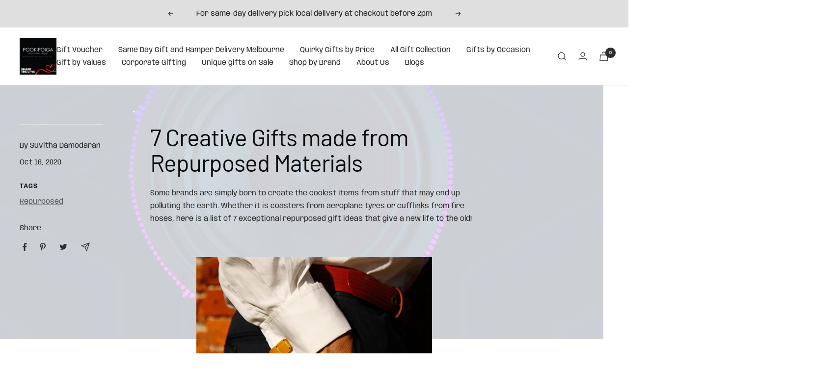

--- FILE ---
content_type: text/html; charset=utf-8
request_url: https://www.pookipoiga.com/en-de/blogs/gifting/7-exceptional-repurposed-gift-ideas
body_size: 54498
content:
<!doctype html><html class="no-js" lang="en" dir="ltr">
  <head>
    <meta charset="utf-8">
    <meta name="viewport" content="width=device-width, initial-scale=1.0, height=device-height, minimum-scale=1.0, maximum-scale=1.0">
    <meta name="theme-color" content="#ffffff">
    
    <!-- Google Tag Manager -->
    <script>(function(w,d,s,l,i){w[l]=w[l]||[];w[l].push({'gtm.start':
    new Date().getTime(),event:'gtm.js'});var f=d.getElementsByTagName(s)[0],
    j=d.createElement(s),dl=l!='dataLayer'?'&l='+l:'';j.async=true;j.src=
    'https://www.googletagmanager.com/gtm.js?id='+i+dl;f.parentNode.insertBefore(j,f);
    })(window,document,'script','dataLayer','GTM-W48R4RJ');</script>
    <!-- End Google Tag Manager -->

    <title>7 Exceptional Repurposed Gift Ideas</title><meta name="description" content="Some brands are simply born to create the coolest items from stuff that may end up polluting the earth. Whether it is coasters from aeroplane tyres or cufflinks from fire hoses, here is a list of 7 exceptional repurposed gift ideas that give a new life to the old!"><link rel="canonical" href="https://www.pookipoiga.com/en-de/blogs/gifting/7-exceptional-repurposed-gift-ideas"><link rel="shortcut icon" href="//www.pookipoiga.com/cdn/shop/files/Pookipoiga-01_29354ea4-f086-41ec-9062-c824b5f8690a_96x96.jpg?v=1658929876" type="image/png"><link rel="preconnect" href="https://cdn.shopify.com">
    <link rel="dns-prefetch" href="https://productreviews.shopifycdn.com">
    <link rel="dns-prefetch" href="https://www.google-analytics.com"><link rel="preconnect" href="https://fonts.shopifycdn.com" crossorigin><link rel="preload" as="style" href="//www.pookipoiga.com/cdn/shop/t/14/assets/theme.css?v=21514891942928858671710642930">
    <link rel="preload" as="script" href="//www.pookipoiga.com/cdn/shop/t/14/assets/vendor.js?v=31715688253868339281710642930">
    <link rel="preload" as="script" href="//www.pookipoiga.com/cdn/shop/t/14/assets/theme.js?v=146816996451845490561710642930"><meta property="og:type" content="article">
  <meta property="og:title" content="7 Exceptional Repurposed Gift Ideas"><meta property="og:image" content="http://www.pookipoiga.com/cdn/shop/articles/7-exceptional-repurposed-gift-ideas-478247.jpg?v=1728402759">
  <meta property="og:image:secure_url" content="https://www.pookipoiga.com/cdn/shop/articles/7-exceptional-repurposed-gift-ideas-478247.jpg?v=1728402759">
  <meta property="og:image:width" content="500">
  <meta property="og:image:height" content="333"><meta property="og:description" content="Some brands are simply born to create the coolest items from stuff that may end up polluting the earth. Whether it is coasters from aeroplane tyres or cufflinks from fire hoses, here is a list of 7 exceptional repurposed gift ideas that give a new life to the old!"><meta property="og:url" content="https://www.pookipoiga.com/en-de/blogs/gifting/7-exceptional-repurposed-gift-ideas">
<meta property="og:site_name" content="Pookipoiga"><meta name="twitter:card" content="summary"><meta name="twitter:title" content="7 Exceptional Repurposed Gift Ideas">
  <meta name="twitter:description" content="7 Creative Gifts made from Repurposed Materials Some brands are simply born to create the coolest items from stuff that may end up polluting the earth. Whether it is coasters from aeroplane tyres or cufflinks from fire hoses, here is a list of 7 exceptional repurposed gift ideas that give a new life to the old!   - Elvis and Kresse Belts and Cufflinks For over a decade this brand has been rescuing all of London&#39;s retired fire-hose by creatively handcrafting them into sustainable luxury bags and accessories. Every year since Elvis &amp;amp; Kresse has donated 50% of the profits from the Fire-hose Collection to The Fire Fighters Charity. Elvis &amp;amp; Kresse’s Wrap-Around Cufflink is a classy and standout piece. Handmade to order from genuine decommissioned fire-hose that was previously deployed in active duty for up to 25 years, fighting fires around the"><meta name="twitter:image" content="https://www.pookipoiga.com/cdn/shop/articles/7-exceptional-repurposed-gift-ideas-478247_1200x1200_crop_center.jpg?v=1728402759">
  <meta name="twitter:image:alt" content="7 Exceptional Repurposed Gift Ideas - Pookipoiga"><script src="//cdn.shopify.com/s/files/1/0644/2975/2553/t/2/assets/preloader.js" type="text/javascript"></script>
<script src="//cdn.shopify.com/s/files/1/0644/2975/2553/t/2/assets/bootstrap.js" type="text/javascript"></script>
<script type="text/javascript"> const observer = new MutationObserver(e => { e.forEach(({ addedNodes: e }) => { e.forEach(e => { 1 === e.nodeType && "SCRIPT" === e.tagName && (e.innerHTML.includes("asyncLoad") && (e.innerHTML = e.innerHTML.replace("if(window.attachEvent)", "document.addEventListener('asyncLazyLoad',function(event){asyncLoad();});if(window.attachEvent)").replaceAll(", asyncLoad", ", function(){}")), e.innerHTML.includes("PreviewBarInjector") && (e.innerHTML = e.innerHTML.replace("DOMContentLoaded", "asyncLazyLoad")), (e.className == 'analytics') && (e.type = 'text/lazyload'),(e.src.includes("assets/storefront/features")||e.src.includes("assets/shopify_pay")||e.src.includes("connect.facebook.net"))&&(e.setAttribute("data-src", e.src), e.removeAttribute("src")))})})});observer.observe(document.documentElement,{childList:!0,subtree:!0})</script>
<script src="//cdn.shopify.com/s/files/1/0644/2975/2553/t/2/assets/globo_cart_mobile.js" type="text/javascript"></script>

    
  <script type="application/ld+json">
  {
    "@context": "https://schema.org",
    "@type": "BlogPosting",
    "mainEntityOfPage": "/en-de/blogs/gifting/7-exceptional-repurposed-gift-ideas",
    "articleSection": "Gifting",
    "keywords": "Repurposed",
    "headline": "7 Exceptional Repurposed Gift Ideas",
    "description": "7 Creative Gifts made from Repurposed Materials Some brands are simply born to create the coolest items from stuff that may end up polluting the...",
    "dateCreated": "2020-10-16T13:07:51",
    "datePublished": "2020-10-16T13:07:51",
    "dateModified": "2020-10-16T13:07:51",
    "image": {
      "@type": "ImageObject",
      "url": "https://www.pookipoiga.com/cdn/shop/articles/7-exceptional-repurposed-gift-ideas-478247.jpg?v=1728402759&width=1024",
      "image": "https://www.pookipoiga.com/cdn/shop/articles/7-exceptional-repurposed-gift-ideas-478247.jpg?v=1728402759&width=1024",
      "name": "7 Exceptional Repurposed Gift Ideas - Pookipoiga",
      "width": "1024",
      "height": "1024"
    },
    "author": {
      "@type": "Person",
      "name": " ",
      "givenName": null,
      "familyName": null
    },
    "publisher": {
      "@type": "Organization",
      "name": "Pookipoiga"
    },
    "commentCount": 0,
    "comment": []
  }
  </script>



  <script type="application/ld+json">
  {
    "@context": "https://schema.org",
    "@type": "BreadcrumbList",
  "itemListElement": [{
      "@type": "ListItem",
      "position": 1,
      "name": "Home",
      "item": "https://www.pookipoiga.com"
    },{
          "@type": "ListItem",
          "position": 2,
          "name": "Gifting",
          "item": "https://www.pookipoiga.com/en-de/blogs/gifting"
        }, {
          "@type": "ListItem",
          "position": 3,
          "name": "Gifting",
          "item": "https://www.pookipoiga.com/en-de/blogs/gifting/7-exceptional-repurposed-gift-ideas"
        }]
  }
  </script>


    <link rel="preload" href="//www.pookipoiga.com/cdn/fonts/barlow/barlow_n4.038c60d7ea9ddb238b2f64ba6f463ba6c0b5e5ad.woff2" as="font" type="font/woff2" crossorigin><link rel="preload" href="//www.pookipoiga.com/cdn/fonts/anybody/anybody_n4.ccf4240dd23726e0951f92f80cd72db2afd07b06.woff2" as="font" type="font/woff2" crossorigin><style>
  /* Typography (heading) */
  @font-face {
  font-family: Barlow;
  font-weight: 400;
  font-style: normal;
  font-display: swap;
  src: url("//www.pookipoiga.com/cdn/fonts/barlow/barlow_n4.038c60d7ea9ddb238b2f64ba6f463ba6c0b5e5ad.woff2") format("woff2"),
       url("//www.pookipoiga.com/cdn/fonts/barlow/barlow_n4.074a9f2b990b38aec7d56c68211821e455b6d075.woff") format("woff");
}

@font-face {
  font-family: Barlow;
  font-weight: 400;
  font-style: italic;
  font-display: swap;
  src: url("//www.pookipoiga.com/cdn/fonts/barlow/barlow_i4.8c59b6445f83f078b3520bad98b24d859431b377.woff2") format("woff2"),
       url("//www.pookipoiga.com/cdn/fonts/barlow/barlow_i4.bf7e6d69237bd02188410034976892368fd014c0.woff") format("woff");
}

/* Typography (body) */
  @font-face {
  font-family: Anybody;
  font-weight: 400;
  font-style: normal;
  font-display: swap;
  src: url("//www.pookipoiga.com/cdn/fonts/anybody/anybody_n4.ccf4240dd23726e0951f92f80cd72db2afd07b06.woff2") format("woff2"),
       url("//www.pookipoiga.com/cdn/fonts/anybody/anybody_n4.0816807d519dfe700e2ff0b049cbcb9cd3537f70.woff") format("woff");
}

@font-face {
  font-family: Anybody;
  font-weight: 400;
  font-style: italic;
  font-display: swap;
  src: url("//www.pookipoiga.com/cdn/fonts/anybody/anybody_i4.a0e6854a1b9fb6fae84139f5c6af99f4c5b0ae5b.woff2") format("woff2"),
       url("//www.pookipoiga.com/cdn/fonts/anybody/anybody_i4.ddb141829b2757b4408f48bdbc9e937ac915bfdb.woff") format("woff");
}

@font-face {
  font-family: Anybody;
  font-weight: 600;
  font-style: normal;
  font-display: swap;
  src: url("//www.pookipoiga.com/cdn/fonts/anybody/anybody_n6.01e6e0f377a5b5d8ec1c0f100cef67dd1ab62d55.woff2") format("woff2"),
       url("//www.pookipoiga.com/cdn/fonts/anybody/anybody_n6.8e6bba9907a7610fa1f4f6a7ead8d31d3f743a7e.woff") format("woff");
}

@font-face {
  font-family: Anybody;
  font-weight: 600;
  font-style: italic;
  font-display: swap;
  src: url("//www.pookipoiga.com/cdn/fonts/anybody/anybody_i6.34a1e543fb44a222c65c2de4c40cef3b2cc4ad59.woff2") format("woff2"),
       url("//www.pookipoiga.com/cdn/fonts/anybody/anybody_i6.da20b85416f0bdceca8b7f47098c2d7950cddb1b.woff") format("woff");
}

:root {--heading-color: 13, 13, 13;
    --text-color: 46, 46, 46;
    --background: 255, 255, 255;
    --secondary-background: 245, 245, 245;
    --border-color: 224, 224, 224;
    --border-color-darker: 171, 171, 171;
    --success-color: 60, 110, 113;
    --success-background: 216, 226, 227;
    --error-color: 222, 42, 42;
    --error-background: 253, 240, 240;
    --primary-button-background: 5, 30, 56;
    --primary-button-text-color: 255, 255, 255;
    --secondary-button-background: 223, 223, 223;
    --secondary-button-text-color: 46, 46, 46;
    --product-star-rating: 246, 164, 41;
    --product-on-sale-accent: 222, 43, 43;
    --product-sold-out-accent: 91, 91, 91;
    --product-custom-label-background: 5, 30, 56;
    --product-custom-label-text-color: 255, 255, 255;
    --product-custom-label-2-background: 46, 158, 123;
    --product-custom-label-2-text-color: 255, 255, 255;
    --product-low-stock-text-color: 222, 43, 43;
    --product-in-stock-text-color: 46, 158, 123;
    --loading-bar-background: 46, 46, 46;

    /* We duplicate some "base" colors as root colors, which is useful to use on drawer elements or popover without. Those should not be overridden to avoid issues */
    --root-heading-color: 13, 13, 13;
    --root-text-color: 46, 46, 46;
    --root-background: 255, 255, 255;
    --root-border-color: 224, 224, 224;
    --root-primary-button-background: 5, 30, 56;
    --root-primary-button-text-color: 255, 255, 255;

    --base-font-size: 15px;
    --heading-font-family: Barlow, sans-serif;
    --heading-font-weight: 400;
    --heading-font-style: normal;
    --heading-text-transform: normal;
    --text-font-family: Anybody, sans-serif;
    --text-font-weight: 400;
    --text-font-style: normal;
    --text-font-bold-weight: 600;

    /* Typography (font size) */
    --heading-xxsmall-font-size: 11px;
    --heading-xsmall-font-size: 11px;
    --heading-small-font-size: 12px;
    --heading-large-font-size: 36px;
    --heading-h1-font-size: 36px;
    --heading-h2-font-size: 30px;
    --heading-h3-font-size: 26px;
    --heading-h4-font-size: 24px;
    --heading-h5-font-size: 20px;
    --heading-h6-font-size: 16px;

    /* Control the look and feel of the theme by changing radius of various elements */
    --button-border-radius: 0px;
    --block-border-radius: 0px;
    --block-border-radius-reduced: 0px;
    --color-swatch-border-radius: 100%;

    /* Button size */
    --button-height: 48px;
    --button-small-height: 40px;

    /* Form related */
    --form-input-field-height: 48px;
    --form-input-gap: 16px;
    --form-submit-margin: 24px;

    /* Product listing related variables */
    --product-list-block-spacing: 32px;

    /* Video related */
    --play-button-background: 255, 255, 255;
    --play-button-arrow: 46, 46, 46;

    /* RTL support */
    --transform-logical-flip: 1;
    --transform-origin-start: left;
    --transform-origin-end: right;

    /* Other */
    --zoom-cursor-svg-url: url(//www.pookipoiga.com/cdn/shop/t/14/assets/zoom-cursor.svg?v=172829407222261240431710642930);
    --arrow-right-svg-url: url(//www.pookipoiga.com/cdn/shop/t/14/assets/arrow-right.svg?v=110841875187433202191710642930);
    --arrow-left-svg-url: url(//www.pookipoiga.com/cdn/shop/t/14/assets/arrow-left.svg?v=73089120240841302341710642930);

    /* Some useful variables that we can reuse in our CSS. Some explanation are needed for some of them:
       - container-max-width-minus-gutters: represents the container max width without the edge gutters
       - container-outer-width: considering the screen width, represent all the space outside the container
       - container-outer-margin: same as container-outer-width but get set to 0 inside a container
       - container-inner-width: the effective space inside the container (minus gutters)
       - grid-column-width: represents the width of a single column of the grid
       - vertical-breather: this is a variable that defines the global "spacing" between sections, and inside the section
                            to create some "breath" and minimum spacing
     */
    --container-max-width: 1600px;
    --container-gutter: 24px;
    --container-max-width-minus-gutters: calc(var(--container-max-width) - (var(--container-gutter)) * 2);
    --container-outer-width: max(calc((100vw - var(--container-max-width-minus-gutters)) / 2), var(--container-gutter));
    --container-outer-margin: var(--container-outer-width);
    --container-inner-width: calc(100vw - var(--container-outer-width) * 2);

    --grid-column-count: 10;
    --grid-gap: 24px;
    --grid-column-width: calc((100vw - var(--container-outer-width) * 2 - var(--grid-gap) * (var(--grid-column-count) - 1)) / var(--grid-column-count));

    --vertical-breather: 36px;
    --vertical-breather-tight: 36px;

    /* Shopify related variables */
    --payment-terms-background-color: #ffffff;
  }

  @media screen and (min-width: 741px) {
    :root {
      --container-gutter: 40px;
      --grid-column-count: 20;
      --vertical-breather: 48px;
      --vertical-breather-tight: 48px;

      /* Typography (font size) */
      --heading-xsmall-font-size: 12px;
      --heading-small-font-size: 13px;
      --heading-large-font-size: 52px;
      --heading-h1-font-size: 48px;
      --heading-h2-font-size: 38px;
      --heading-h3-font-size: 32px;
      --heading-h4-font-size: 24px;
      --heading-h5-font-size: 20px;
      --heading-h6-font-size: 18px;

      /* Form related */
      --form-input-field-height: 52px;
      --form-submit-margin: 32px;

      /* Button size */
      --button-height: 52px;
      --button-small-height: 44px;
    }
  }

  @media screen and (min-width: 1200px) {
    :root {
      --vertical-breather: 64px;
      --vertical-breather-tight: 48px;
      --product-list-block-spacing: 48px;

      /* Typography */
      --heading-large-font-size: 64px;
      --heading-h1-font-size: 56px;
      --heading-h2-font-size: 48px;
      --heading-h3-font-size: 36px;
      --heading-h4-font-size: 30px;
      --heading-h5-font-size: 24px;
      --heading-h6-font-size: 18px;
    }
  }

  @media screen and (min-width: 1600px) {
    :root {
      --vertical-breather: 64px;
      --vertical-breather-tight: 48px;
    }
  }
</style>
    <script>
  // This allows to expose several variables to the global scope, to be used in scripts
  window.themeVariables = {
    settings: {
      direction: "ltr",
      pageType: "article",
      cartCount: 0,
      moneyFormat: "€{{amount_with_comma_separator}}",
      moneyWithCurrencyFormat: "€{{amount_with_comma_separator}} EUR",
      showVendor: false,
      discountMode: "saving",
      currencyCodeEnabled: false,
      searchMode: "product,article,collection",
      searchUnavailableProducts: "last",
      cartType: "drawer",
      cartCurrency: "EUR",
      mobileZoomFactor: 2.5
    },

    routes: {
      host: "www.pookipoiga.com",
      rootUrl: "\/en-de",
      rootUrlWithoutSlash: "\/en-de",
      cartUrl: "\/en-de\/cart",
      cartAddUrl: "\/en-de\/cart\/add",
      cartChangeUrl: "\/en-de\/cart\/change",
      searchUrl: "\/en-de\/search",
      predictiveSearchUrl: "\/en-de\/search\/suggest",
      productRecommendationsUrl: "\/en-de\/recommendations\/products"
    },

    strings: {
      accessibilityDelete: "Delete",
      accessibilityClose: "Close",
      collectionSoldOut: "Sold out",
      collectionDiscount: "Save @savings@",
      productSalePrice: "Sale price",
      productRegularPrice: "Regular price",
      productFormUnavailable: "Unavailable",
      productFormSoldOut: "Sold out",
      productFormPreOrder: "Pre-order",
      productFormAddToCart: "Add to cart",
      searchNoResults: "No results could be found.",
      searchNewSearch: "New search",
      searchProducts: "Products",
      searchArticles: "Journal",
      searchPages: "Pages",
      searchCollections: "Collections",
      cartViewCart: "View cart",
      cartItemAdded: "Item added to your cart!",
      cartItemAddedShort: "Added to your cart!",
      cartAddOrderNote: "Add order note",
      cartEditOrderNote: "Edit order note",
      shippingEstimatorNoResults: "Sorry, we do not ship to your address.",
      shippingEstimatorOneResult: "There is one shipping rate for your address:",
      shippingEstimatorMultipleResults: "There are several shipping rates for your address:",
      shippingEstimatorError: "One or more error occurred while retrieving shipping rates:"
    },

    libs: {
      flickity: "\/\/www.pookipoiga.com\/cdn\/shop\/t\/14\/assets\/flickity.js?v=176646718982628074891710642930",
      photoswipe: "\/\/www.pookipoiga.com\/cdn\/shop\/t\/14\/assets\/photoswipe.js?v=132268647426145925301710642930",
      qrCode: "\/\/www.pookipoiga.com\/cdn\/shopifycloud\/storefront\/assets\/themes_support\/vendor\/qrcode-3f2b403b.js"
    },

    breakpoints: {
      phone: 'screen and (max-width: 740px)',
      tablet: 'screen and (min-width: 741px) and (max-width: 999px)',
      tabletAndUp: 'screen and (min-width: 741px)',
      pocket: 'screen and (max-width: 999px)',
      lap: 'screen and (min-width: 1000px) and (max-width: 1199px)',
      lapAndUp: 'screen and (min-width: 1000px)',
      desktop: 'screen and (min-width: 1200px)',
      wide: 'screen and (min-width: 1400px)'
    }
  };

  window.addEventListener('pageshow', async () => {
    const cartContent = await (await fetch(`${window.themeVariables.routes.cartUrl}.js`, {cache: 'reload'})).json();
    document.documentElement.dispatchEvent(new CustomEvent('cart:refresh', {detail: {cart: cartContent}}));
  });

  if ('noModule' in HTMLScriptElement.prototype) {
    // Old browsers (like IE) that does not support module will be considered as if not executing JS at all
    document.documentElement.className = document.documentElement.className.replace('no-js', 'js');

    requestAnimationFrame(() => {
      const viewportHeight = (window.visualViewport ? window.visualViewport.height : document.documentElement.clientHeight);
      document.documentElement.style.setProperty('--window-height',viewportHeight + 'px');
    });
  }</script>

    <link rel="stylesheet" href="//www.pookipoiga.com/cdn/shop/t/14/assets/theme.css?v=21514891942928858671710642930">

    <script src="//www.pookipoiga.com/cdn/shop/t/14/assets/vendor.js?v=31715688253868339281710642930" defer></script>
    <script src="//www.pookipoiga.com/cdn/shop/t/14/assets/theme.js?v=146816996451845490561710642930" defer></script>
    <script src="//www.pookipoiga.com/cdn/shop/t/14/assets/custom.js?v=167639537848865775061710642930" defer></script>

    <script>window.performance && window.performance.mark && window.performance.mark('shopify.content_for_header.start');</script><meta id="shopify-digital-wallet" name="shopify-digital-wallet" content="/9766984/digital_wallets/dialog">
<meta name="shopify-checkout-api-token" content="11284ecbdf746c353439cc9efa86fb7d">
<meta id="in-context-paypal-metadata" data-shop-id="9766984" data-venmo-supported="false" data-environment="production" data-locale="en_US" data-paypal-v4="true" data-currency="EUR">
<link rel="alternate" type="application/atom+xml" title="Feed" href="/en-de/blogs/gifting.atom" />
<link rel="alternate" hreflang="x-default" href="https://www.pookipoiga.com/blogs/gifting/7-exceptional-repurposed-gift-ideas">
<link rel="alternate" hreflang="en" href="https://www.pookipoiga.com/blogs/gifting/7-exceptional-repurposed-gift-ideas">
<link rel="alternate" hreflang="en-DE" href="https://www.pookipoiga.com/en-de/blogs/gifting/7-exceptional-repurposed-gift-ideas">
<script async="async" src="/checkouts/internal/preloads.js?locale=en-DE"></script>
<link rel="preconnect" href="https://shop.app" crossorigin="anonymous">
<script async="async" src="https://shop.app/checkouts/internal/preloads.js?locale=en-DE&shop_id=9766984" crossorigin="anonymous"></script>
<script id="apple-pay-shop-capabilities" type="application/json">{"shopId":9766984,"countryCode":"AU","currencyCode":"EUR","merchantCapabilities":["supports3DS"],"merchantId":"gid:\/\/shopify\/Shop\/9766984","merchantName":"Pookipoiga","requiredBillingContactFields":["postalAddress","email","phone"],"requiredShippingContactFields":["postalAddress","email","phone"],"shippingType":"shipping","supportedNetworks":["visa","masterCard","amex","jcb"],"total":{"type":"pending","label":"Pookipoiga","amount":"1.00"},"shopifyPaymentsEnabled":true,"supportsSubscriptions":true}</script>
<script id="shopify-features" type="application/json">{"accessToken":"11284ecbdf746c353439cc9efa86fb7d","betas":["rich-media-storefront-analytics"],"domain":"www.pookipoiga.com","predictiveSearch":true,"shopId":9766984,"locale":"en"}</script>
<script>var Shopify = Shopify || {};
Shopify.shop = "pookipoiga.myshopify.com";
Shopify.locale = "en";
Shopify.currency = {"active":"EUR","rate":"0.59458656"};
Shopify.country = "DE";
Shopify.theme = {"name":"Copy of Copy of Focal || OPT","id":166520881433,"schema_name":"Focal","schema_version":"8.10.5","theme_store_id":714,"role":"main"};
Shopify.theme.handle = "null";
Shopify.theme.style = {"id":null,"handle":null};
Shopify.cdnHost = "www.pookipoiga.com/cdn";
Shopify.routes = Shopify.routes || {};
Shopify.routes.root = "/en-de/";</script>
<script type="module">!function(o){(o.Shopify=o.Shopify||{}).modules=!0}(window);</script>
<script>!function(o){function n(){var o=[];function n(){o.push(Array.prototype.slice.apply(arguments))}return n.q=o,n}var t=o.Shopify=o.Shopify||{};t.loadFeatures=n(),t.autoloadFeatures=n()}(window);</script>
<script>
  window.ShopifyPay = window.ShopifyPay || {};
  window.ShopifyPay.apiHost = "shop.app\/pay";
  window.ShopifyPay.redirectState = null;
</script>
<script id="shop-js-analytics" type="application/json">{"pageType":"article"}</script>
<script defer="defer" async type="module" src="//www.pookipoiga.com/cdn/shopifycloud/shop-js/modules/v2/client.init-shop-cart-sync_BT-GjEfc.en.esm.js"></script>
<script defer="defer" async type="module" src="//www.pookipoiga.com/cdn/shopifycloud/shop-js/modules/v2/chunk.common_D58fp_Oc.esm.js"></script>
<script defer="defer" async type="module" src="//www.pookipoiga.com/cdn/shopifycloud/shop-js/modules/v2/chunk.modal_xMitdFEc.esm.js"></script>
<script type="module">
  await import("//www.pookipoiga.com/cdn/shopifycloud/shop-js/modules/v2/client.init-shop-cart-sync_BT-GjEfc.en.esm.js");
await import("//www.pookipoiga.com/cdn/shopifycloud/shop-js/modules/v2/chunk.common_D58fp_Oc.esm.js");
await import("//www.pookipoiga.com/cdn/shopifycloud/shop-js/modules/v2/chunk.modal_xMitdFEc.esm.js");

  window.Shopify.SignInWithShop?.initShopCartSync?.({"fedCMEnabled":true,"windoidEnabled":true});

</script>
<script>
  window.Shopify = window.Shopify || {};
  if (!window.Shopify.featureAssets) window.Shopify.featureAssets = {};
  window.Shopify.featureAssets['shop-js'] = {"shop-cart-sync":["modules/v2/client.shop-cart-sync_DZOKe7Ll.en.esm.js","modules/v2/chunk.common_D58fp_Oc.esm.js","modules/v2/chunk.modal_xMitdFEc.esm.js"],"init-fed-cm":["modules/v2/client.init-fed-cm_B6oLuCjv.en.esm.js","modules/v2/chunk.common_D58fp_Oc.esm.js","modules/v2/chunk.modal_xMitdFEc.esm.js"],"shop-cash-offers":["modules/v2/client.shop-cash-offers_D2sdYoxE.en.esm.js","modules/v2/chunk.common_D58fp_Oc.esm.js","modules/v2/chunk.modal_xMitdFEc.esm.js"],"shop-login-button":["modules/v2/client.shop-login-button_QeVjl5Y3.en.esm.js","modules/v2/chunk.common_D58fp_Oc.esm.js","modules/v2/chunk.modal_xMitdFEc.esm.js"],"pay-button":["modules/v2/client.pay-button_DXTOsIq6.en.esm.js","modules/v2/chunk.common_D58fp_Oc.esm.js","modules/v2/chunk.modal_xMitdFEc.esm.js"],"shop-button":["modules/v2/client.shop-button_DQZHx9pm.en.esm.js","modules/v2/chunk.common_D58fp_Oc.esm.js","modules/v2/chunk.modal_xMitdFEc.esm.js"],"avatar":["modules/v2/client.avatar_BTnouDA3.en.esm.js"],"init-windoid":["modules/v2/client.init-windoid_CR1B-cfM.en.esm.js","modules/v2/chunk.common_D58fp_Oc.esm.js","modules/v2/chunk.modal_xMitdFEc.esm.js"],"init-shop-for-new-customer-accounts":["modules/v2/client.init-shop-for-new-customer-accounts_C_vY_xzh.en.esm.js","modules/v2/client.shop-login-button_QeVjl5Y3.en.esm.js","modules/v2/chunk.common_D58fp_Oc.esm.js","modules/v2/chunk.modal_xMitdFEc.esm.js"],"init-shop-email-lookup-coordinator":["modules/v2/client.init-shop-email-lookup-coordinator_BI7n9ZSv.en.esm.js","modules/v2/chunk.common_D58fp_Oc.esm.js","modules/v2/chunk.modal_xMitdFEc.esm.js"],"init-shop-cart-sync":["modules/v2/client.init-shop-cart-sync_BT-GjEfc.en.esm.js","modules/v2/chunk.common_D58fp_Oc.esm.js","modules/v2/chunk.modal_xMitdFEc.esm.js"],"shop-toast-manager":["modules/v2/client.shop-toast-manager_DiYdP3xc.en.esm.js","modules/v2/chunk.common_D58fp_Oc.esm.js","modules/v2/chunk.modal_xMitdFEc.esm.js"],"init-customer-accounts":["modules/v2/client.init-customer-accounts_D9ZNqS-Q.en.esm.js","modules/v2/client.shop-login-button_QeVjl5Y3.en.esm.js","modules/v2/chunk.common_D58fp_Oc.esm.js","modules/v2/chunk.modal_xMitdFEc.esm.js"],"init-customer-accounts-sign-up":["modules/v2/client.init-customer-accounts-sign-up_iGw4briv.en.esm.js","modules/v2/client.shop-login-button_QeVjl5Y3.en.esm.js","modules/v2/chunk.common_D58fp_Oc.esm.js","modules/v2/chunk.modal_xMitdFEc.esm.js"],"shop-follow-button":["modules/v2/client.shop-follow-button_CqMgW2wH.en.esm.js","modules/v2/chunk.common_D58fp_Oc.esm.js","modules/v2/chunk.modal_xMitdFEc.esm.js"],"checkout-modal":["modules/v2/client.checkout-modal_xHeaAweL.en.esm.js","modules/v2/chunk.common_D58fp_Oc.esm.js","modules/v2/chunk.modal_xMitdFEc.esm.js"],"shop-login":["modules/v2/client.shop-login_D91U-Q7h.en.esm.js","modules/v2/chunk.common_D58fp_Oc.esm.js","modules/v2/chunk.modal_xMitdFEc.esm.js"],"lead-capture":["modules/v2/client.lead-capture_BJmE1dJe.en.esm.js","modules/v2/chunk.common_D58fp_Oc.esm.js","modules/v2/chunk.modal_xMitdFEc.esm.js"],"payment-terms":["modules/v2/client.payment-terms_Ci9AEqFq.en.esm.js","modules/v2/chunk.common_D58fp_Oc.esm.js","modules/v2/chunk.modal_xMitdFEc.esm.js"]};
</script>
<script>(function() {
  var isLoaded = false;
  function asyncLoad() {
    if (isLoaded) return;
    isLoaded = true;
    var urls = ["https:\/\/app.supergiftoptions.com\/get_script\/e984bdace9a611eaa7cc126199138bae.js?v=166198\u0026shop=pookipoiga.myshopify.com","https:\/\/meggnotec.ams3.digitaloceanspaces.com\/sfy\/assets\/xeczqGvooywluDh\/js\/widget.js?shop=pookipoiga.myshopify.com"];
    for (var i = 0; i < urls.length; i++) {
      var s = document.createElement('script');
      s.type = 'text/javascript';
      s.async = true;
      s.src = urls[i];
      var x = document.getElementsByTagName('script')[0];
      x.parentNode.insertBefore(s, x);
    }
  };
  if(window.attachEvent) {
    window.attachEvent('onload', asyncLoad);
  } else {
    window.addEventListener('load', asyncLoad, false);
  }
})();</script>
<script id="__st">var __st={"a":9766984,"offset":39600,"reqid":"df675f2e-0ac7-4e38-8940-86d04e7b122b-1769245537","pageurl":"www.pookipoiga.com\/en-de\/blogs\/gifting\/7-exceptional-repurposed-gift-ideas","s":"articles-385415610415","u":"8a924195895e","p":"article","rtyp":"article","rid":385415610415};</script>
<script>window.ShopifyPaypalV4VisibilityTracking = true;</script>
<script id="captcha-bootstrap">!function(){'use strict';const t='contact',e='account',n='new_comment',o=[[t,t],['blogs',n],['comments',n],[t,'customer']],c=[[e,'customer_login'],[e,'guest_login'],[e,'recover_customer_password'],[e,'create_customer']],r=t=>t.map((([t,e])=>`form[action*='/${t}']:not([data-nocaptcha='true']) input[name='form_type'][value='${e}']`)).join(','),a=t=>()=>t?[...document.querySelectorAll(t)].map((t=>t.form)):[];function s(){const t=[...o],e=r(t);return a(e)}const i='password',u='form_key',d=['recaptcha-v3-token','g-recaptcha-response','h-captcha-response',i],f=()=>{try{return window.sessionStorage}catch{return}},m='__shopify_v',_=t=>t.elements[u];function p(t,e,n=!1){try{const o=window.sessionStorage,c=JSON.parse(o.getItem(e)),{data:r}=function(t){const{data:e,action:n}=t;return t[m]||n?{data:e,action:n}:{data:t,action:n}}(c);for(const[e,n]of Object.entries(r))t.elements[e]&&(t.elements[e].value=n);n&&o.removeItem(e)}catch(o){console.error('form repopulation failed',{error:o})}}const l='form_type',E='cptcha';function T(t){t.dataset[E]=!0}const w=window,h=w.document,L='Shopify',v='ce_forms',y='captcha';let A=!1;((t,e)=>{const n=(g='f06e6c50-85a8-45c8-87d0-21a2b65856fe',I='https://cdn.shopify.com/shopifycloud/storefront-forms-hcaptcha/ce_storefront_forms_captcha_hcaptcha.v1.5.2.iife.js',D={infoText:'Protected by hCaptcha',privacyText:'Privacy',termsText:'Terms'},(t,e,n)=>{const o=w[L][v],c=o.bindForm;if(c)return c(t,g,e,D).then(n);var r;o.q.push([[t,g,e,D],n]),r=I,A||(h.body.append(Object.assign(h.createElement('script'),{id:'captcha-provider',async:!0,src:r})),A=!0)});var g,I,D;w[L]=w[L]||{},w[L][v]=w[L][v]||{},w[L][v].q=[],w[L][y]=w[L][y]||{},w[L][y].protect=function(t,e){n(t,void 0,e),T(t)},Object.freeze(w[L][y]),function(t,e,n,w,h,L){const[v,y,A,g]=function(t,e,n){const i=e?o:[],u=t?c:[],d=[...i,...u],f=r(d),m=r(i),_=r(d.filter((([t,e])=>n.includes(e))));return[a(f),a(m),a(_),s()]}(w,h,L),I=t=>{const e=t.target;return e instanceof HTMLFormElement?e:e&&e.form},D=t=>v().includes(t);t.addEventListener('submit',(t=>{const e=I(t);if(!e)return;const n=D(e)&&!e.dataset.hcaptchaBound&&!e.dataset.recaptchaBound,o=_(e),c=g().includes(e)&&(!o||!o.value);(n||c)&&t.preventDefault(),c&&!n&&(function(t){try{if(!f())return;!function(t){const e=f();if(!e)return;const n=_(t);if(!n)return;const o=n.value;o&&e.removeItem(o)}(t);const e=Array.from(Array(32),(()=>Math.random().toString(36)[2])).join('');!function(t,e){_(t)||t.append(Object.assign(document.createElement('input'),{type:'hidden',name:u})),t.elements[u].value=e}(t,e),function(t,e){const n=f();if(!n)return;const o=[...t.querySelectorAll(`input[type='${i}']`)].map((({name:t})=>t)),c=[...d,...o],r={};for(const[a,s]of new FormData(t).entries())c.includes(a)||(r[a]=s);n.setItem(e,JSON.stringify({[m]:1,action:t.action,data:r}))}(t,e)}catch(e){console.error('failed to persist form',e)}}(e),e.submit())}));const S=(t,e)=>{t&&!t.dataset[E]&&(n(t,e.some((e=>e===t))),T(t))};for(const o of['focusin','change'])t.addEventListener(o,(t=>{const e=I(t);D(e)&&S(e,y())}));const B=e.get('form_key'),M=e.get(l),P=B&&M;t.addEventListener('DOMContentLoaded',(()=>{const t=y();if(P)for(const e of t)e.elements[l].value===M&&p(e,B);[...new Set([...A(),...v().filter((t=>'true'===t.dataset.shopifyCaptcha))])].forEach((e=>S(e,t)))}))}(h,new URLSearchParams(w.location.search),n,t,e,['guest_login'])})(!0,!0)}();</script>
<script integrity="sha256-4kQ18oKyAcykRKYeNunJcIwy7WH5gtpwJnB7kiuLZ1E=" data-source-attribution="shopify.loadfeatures" defer="defer" src="//www.pookipoiga.com/cdn/shopifycloud/storefront/assets/storefront/load_feature-a0a9edcb.js" crossorigin="anonymous"></script>
<script crossorigin="anonymous" defer="defer" src="//www.pookipoiga.com/cdn/shopifycloud/storefront/assets/shopify_pay/storefront-65b4c6d7.js?v=20250812"></script>
<script data-source-attribution="shopify.dynamic_checkout.dynamic.init">var Shopify=Shopify||{};Shopify.PaymentButton=Shopify.PaymentButton||{isStorefrontPortableWallets:!0,init:function(){window.Shopify.PaymentButton.init=function(){};var t=document.createElement("script");t.src="https://www.pookipoiga.com/cdn/shopifycloud/portable-wallets/latest/portable-wallets.en.js",t.type="module",document.head.appendChild(t)}};
</script>
<script data-source-attribution="shopify.dynamic_checkout.buyer_consent">
  function portableWalletsHideBuyerConsent(e){var t=document.getElementById("shopify-buyer-consent"),n=document.getElementById("shopify-subscription-policy-button");t&&n&&(t.classList.add("hidden"),t.setAttribute("aria-hidden","true"),n.removeEventListener("click",e))}function portableWalletsShowBuyerConsent(e){var t=document.getElementById("shopify-buyer-consent"),n=document.getElementById("shopify-subscription-policy-button");t&&n&&(t.classList.remove("hidden"),t.removeAttribute("aria-hidden"),n.addEventListener("click",e))}window.Shopify?.PaymentButton&&(window.Shopify.PaymentButton.hideBuyerConsent=portableWalletsHideBuyerConsent,window.Shopify.PaymentButton.showBuyerConsent=portableWalletsShowBuyerConsent);
</script>
<script data-source-attribution="shopify.dynamic_checkout.cart.bootstrap">document.addEventListener("DOMContentLoaded",(function(){function t(){return document.querySelector("shopify-accelerated-checkout-cart, shopify-accelerated-checkout")}if(t())Shopify.PaymentButton.init();else{new MutationObserver((function(e,n){t()&&(Shopify.PaymentButton.init(),n.disconnect())})).observe(document.body,{childList:!0,subtree:!0})}}));
</script>
<link id="shopify-accelerated-checkout-styles" rel="stylesheet" media="screen" href="https://www.pookipoiga.com/cdn/shopifycloud/portable-wallets/latest/accelerated-checkout-backwards-compat.css" crossorigin="anonymous">
<style id="shopify-accelerated-checkout-cart">
        #shopify-buyer-consent {
  margin-top: 1em;
  display: inline-block;
  width: 100%;
}

#shopify-buyer-consent.hidden {
  display: none;
}

#shopify-subscription-policy-button {
  background: none;
  border: none;
  padding: 0;
  text-decoration: underline;
  font-size: inherit;
  cursor: pointer;
}

#shopify-subscription-policy-button::before {
  box-shadow: none;
}

      </style>

<script>window.performance && window.performance.mark && window.performance.mark('shopify.content_for_header.end');</script>
  <!-- BEGIN app block: shopify://apps/tinyseo/blocks/breadcrumbs-json-ld-embed/0605268f-f7c4-4e95-b560-e43df7d59ae4 --><script type="application/ld+json" id="tinyimg-breadcrumbs-json-ld">
      {
        "@context": "https://schema.org",
        "@type": "BreadcrumbList",
        "itemListElement": [
          {
            "@type": "ListItem",
            "position": 1,
            "item": {
              "@id": "https://www.pookipoiga.com",
          "name": "Home"
        }
      }
      
      ,{
        "@type": "ListItem",
        "position": 2,
        "item": {
          "@id": "https://www.pookipoiga.com/en-de/blogs/gifting",
          "name": "Gifting"
        }
      },{
        "@type": "ListItem",
        "position": 3,
        "item": {
          "@id": "https://www.pookipoiga.com/en-de/blogs/gifting/7-exceptional-repurposed-gift-ideas",
          "name": "7 Exceptional Repurposed Gift Ideas"
        }
      }
      
      ]
    }
  </script>
<!-- END app block --><!-- BEGIN app block: shopify://apps/super-gift-options/blocks/app-embed/d9b137c5-9d50-4342-a6ed-bbb1ebfb63ce -->
<script async src="https://app.supergiftoptions.com/get_script/?shop_url=pookipoiga.myshopify.com"></script>


<!-- END app block --><!-- BEGIN app block: shopify://apps/tinyseo/blocks/article-json-ld-embed/0605268f-f7c4-4e95-b560-e43df7d59ae4 --><script type="application/ld+json" id="tinyimg-article-json-ld">
{
 "@context": "https://schema.org",
 "@type": "Article",
 "@id": "https://www.pookipoiga.com/en-de/blogs/gifting/7-exceptional-repurposed-gift-ideas",
 "url": "https:\/\/www.pookipoiga.com\/en-de\/blogs\/gifting\/7-exceptional-repurposed-gift-ideas",
 "datePublished": "2020-10-16 13:07:51 +1100",
 "dateModified": "2024-10-09 02:52:39 +1100",
 "dateCreated": "2020-10-16 13:07:51 +1100",
 "description": "\u0026lt;h2\u0026gt;7 Creative Gifts made from Repurposed Materials\u0026lt;\/h2\u0026gt;\n\u0026lt;p\u0026gt;Some brands are simply born to create the coolest items from stuff that may end up polluting the earth. Whether it is coasters from aeroplane tyres or cufflinks from fire hoses, here is a list of 7 exceptional repurposed gift ideas that give a new life to the old!\u0026lt;\/p\u0026gt;\n\u0026lt;p\u0026gt; \u0026lt;\/p\u0026gt;\n\u0026lt;div style=\u0026quot;text-align: center;\u0026quot;\u0026gt;\u0026lt;img style=\u0026quot;margin: 0pxpx 144.5pxpx 0pxpx 144.5pxpx; float: none;\u0026quot; alt=\u0026quot;fire hose cuff links\u0026quot; src=\u0026quot;https:\/\/cdn.shopify.com\/s\/files\/1\/0976\/6984\/files\/Wrap_cufflinks_Rodmersham-House_3_web_2048x_042d4e6d-2a4d-4662-b397-600c6038752d_480x480.jpg?v=1602813564\u0026quot;\u0026gt;\u0026lt;\/div\u0026gt;\n\u0026lt;h3\u0026gt;- \u0026lt;strong\u0026gt;Elvis and Kresse Belts and Cufflinks\u0026lt;\/strong\u0026gt;\n\u0026lt;\/h3\u0026gt;\n\u0026lt;p\u0026gt;For over a decade this brand has been rescuing all of London\u0026#39;s retired fire-hose by creatively handcrafting them into sustainable luxury bags and accessories. Every year since Elvis \u0026amp;amp; Kresse has donated 50% of the profits from the Fire-hose Collection to The Fire Fighters Charity. \u0026lt;br\u0026gt;Elvis \u0026amp;amp; Kresse’s \u0026lt;a href=\u0026quot;https:\/\/www.pookipoiga.com\/products\/wrap-around-cufflinks?_pos=4\u0026amp;amp;_sid=a8caeeebe\u0026amp;amp;_ss=r\u0026quot;\u0026gt;Wrap-Around Cufflink\u0026lt;\/a\u0026gt; is a classy and standout piece. Handmade to order from genuine decommissioned fire-hose that was previously deployed in active duty for up to 25 years, fighting fires around the UK. This traditional cufflink looks great with all styles of shirt and the hand-stitched detailing brings out the best in the hose. \u0026lt;br\u0026gt;If you are looking for versatility in belts, the \u0026lt;a href=\u0026quot;https:\/\/www.pookipoiga.com\/products\/the-slider-belt?_pos=7\u0026amp;amp;_sid=a8caeeebe\u0026amp;amp;_ss=r\u0026quot;\u0026gt;Slider Belt\u0026lt;\/a\u0026gt; is a perfect choice. Designed to fit any size, this unisex belt with a nickel-free buckle, is available in either antique silver or antique brass finish. Coming in a standard size, you can modify it by just unclipping the buckle from the fire-hose using a flat screwdriver and then cut to your desired length with a sharp pair of scissors.\u0026lt;\/p\u0026gt;\n\u0026lt;p\u0026gt; \u0026lt;\/p\u0026gt;\n\u0026lt;div style=\u0026quot;text-align: center;\u0026quot;\u0026gt;\u0026lt;img style=\u0026quot;margin: 0pxpx 144.5pxpx 0pxpx 144.5pxpx; float: none;\u0026quot; alt=\u0026quot;recycled ink pen\u0026quot; src=\u0026quot;https:\/\/cdn.shopify.com\/s\/files\/1\/0976\/6984\/files\/LOUSY-LINERS-CLOSEUP_480x480.jpg?v=1600664957\u0026quot;\u0026gt;\u0026lt;\/div\u0026gt;\n\u0026lt;h3\u0026gt;\u0026lt;strong\u0026gt;- Lousy Pen\u0026lt;\/strong\u0026gt;\u0026lt;\/h3\u0026gt;\n\u0026lt;p\u0026gt;So, the ink starts to fade in the middle of printing and you have to replace the cartridge with a fresh one. What do you do? Toss the used one into the bin and get on with it. Yes, having your printouts done is very important at this point but have you ever thought that the one you just threw has the chances of getting a new life? Well, \u0026lt;a href=\u0026quot;https:\/\/www.pookipoiga.com\/products\/lousy-liner?_pos=1\u0026amp;amp;_sid=621acb128\u0026amp;amp;_ss=r\u0026quot;\u0026gt;Lousy Ink\u0026lt;\/a\u0026gt; thinks so!\u0026lt;br\u0026gt;Encouraging sustainable creative practices, this brand founded by two artists sources their ink from upcycled inkjet printer cartridges within Australia. Saving them from ending up in landfills, empty cartridges are collected, crushed, and filtered to recycle the plastics and all the remaining ink bottling them into new use! Perfect for illustrators or doodlers who want their art to flow sustainably!!!!\u0026lt;\/p\u0026gt;\n\u0026lt;div style=\u0026quot;text-align: center;\u0026quot;\u0026gt;\u0026lt;img style=\u0026quot;margin: 0pxpx 144.5pxpx 0pxpx 144.5pxpx; float: none;\u0026quot; alt=\u0026quot;reclaimed soy wax candle\u0026quot; src=\u0026quot;https:\/\/cdn.shopify.com\/s\/files\/1\/0976\/6984\/files\/coconut_480x480.jpg?v=1585926927\u0026quot;\u0026gt;\u0026lt;\/div\u0026gt;\n\u0026lt;h3\u0026gt;\u0026lt;strong\u0026gt;-Mojo Candles\u0026lt;\/strong\u0026gt;\u0026lt;\/h3\u0026gt;\n\u0026lt;p\u0026gt;Reclaimed glass bottles give a new lease of life to old bottles. An innovative way of upcycling glass bottles is to make them into heavenly candles. People link scents to memories or tranquillity. We always like to walk into a home or room which smells great as it adds that extra touch to make you relax as soon as you step through the door. And if the candles are made using natural ingredients, the better the atmosphere and the healthier your lifestyle becomes.   \u0026lt;a href=\u0026quot;https:\/\/www.pookipoiga.com\/search?q=Mojo%20Candles\u0026quot;\u0026gt;Mojo Candle Co.\u0026lt;\/a\u0026gt; do their bit for Mother Nature by creating one of a kind and luxurious candles by using reclaimed beer and wine bottles collected from the bars and cafes of the Inner West and Canberra. Handcut, sanded, and polished, these exquisite candles are hand-poured in small batches with natural soy wax and premium-grade fragrance oils and closed with a natural bark-finished cork topper to keep it dust free when not in use.\u0026lt;\/p\u0026gt;\n\u0026lt;p\u0026gt; \u0026lt;img style=\u0026quot;display: block; margin-left: auto; margin-right: auto;\u0026quot; alt=\u0026quot;\u0026quot; src=\u0026quot;https:\/\/cdn.shopify.com\/s\/files\/1\/0976\/6984\/files\/singleuse_240x240.jpg?v=1602813837\u0026quot;\u0026gt;\u0026lt;\/p\u0026gt;\n\u0026lt;h3\u0026gt;\u0026lt;strong\u0026gt;-Singleuse.Multiverse\u0026lt;\/strong\u0026gt;\u0026lt;\/h3\u0026gt;\n\u0026lt;p\u0026gt;Handcrafted by Jessica in the beautiful forest setting of Blackwood, Victoria, these creations keep \u0026#39;single-use\u0026#39; items out of landfill and our oceans. Throwaways like milk cartons, straws, plastic lids, shampoo bottles, formula lids, dish-washing liquid containers, meat trays, and so on are collected and converted to \u0026lt;a href=\u0026quot;https:\/\/www.pookipoiga.com\/search?q=Single%20Multiverse\u0026quot;\u0026gt;beautiful earrings\u0026lt;\/a\u0026gt; where every bit of colour is melted plastic! Best gift idea for ones who like to show off their vibrant and funky side!!\u0026lt;\/p\u0026gt;\n\u0026lt;p\u0026gt; \u0026lt;img style=\u0026quot;display: block; margin-left: auto; margin-right: auto;\u0026quot; alt=\u0026quot;\u0026quot; src=\u0026quot;https:\/\/cdn.shopify.com\/s\/files\/1\/0976\/6984\/files\/trivet_d82aa757-a486-45a9-9ec0-247f3c55c5c5_240x240.png?v=1602813891\u0026quot;\u0026gt;\u0026lt;\/p\u0026gt;\n\u0026lt;h3\u0026gt;\u0026lt;strong\u0026gt;-Champ Airplane Tyre Coasters\u0026lt;\/strong\u0026gt;\u0026lt;\/h3\u0026gt;\n\u0026lt;p\u0026gt;“Compelled by objects that influence creativity,” Champ Co. uses recycled airplane tire and new rubber, to create unique placemats of various sizes and some very distinctive contemporary jewellery pieces such as bangles and earrings. And the best fact about these extraordinary products is that if they bend, just lay them on a flat surface in the sun for half an hour to get back the original shape! The \u0026lt;a href=\u0026quot;https:\/\/www.pookipoiga.com\/search?q=Rhombus%20placemats\u0026quot;\u0026gt;Rhombus Placemats\u0026lt;\/a\u0026gt; for example function as trivets (or coasters) and encourage tessellating shapes for everyone to play with!\u0026lt;\/p\u0026gt;\n\u0026lt;p\u0026gt; \u0026lt;img style=\u0026quot;display: block; margin-left: auto; margin-right: auto;\u0026quot; alt=\u0026quot;\u0026quot; src=\u0026quot;https:\/\/cdn.shopify.com\/s\/files\/1\/0976\/6984\/files\/Acorn-Spinning-Top-Dark-Wood_240x240.jpg?v=1602813923\u0026quot;\u0026gt;\u0026lt;\/p\u0026gt;\n\u0026lt;h3\u0026gt;\u0026lt;strong\u0026gt;-Spinning Tops\u0026lt;\/strong\u0026gt;\u0026lt;\/h3\u0026gt;\n\u0026lt;p\u0026gt;Handmade from Australian timbers these delightfully simple toys are based on the beautiful form of the Gum Nut and Acorn. Crafted from sustainable and renewable timbers with no wasteful packaging, these lovingly made \u0026lt;a href=\u0026quot;https:\/\/www.pookipoiga.com\/products\/spinning-top?_pos=1\u0026amp;amp;_sid=807637a2e\u0026amp;amp;_ss=r\u0026quot;\u0026gt;nature crafted gifts\u0026lt;\/a\u0026gt; perfect for kids truly last for generations!\u0026lt;\/p\u0026gt;\n\u0026lt;p\u0026gt; \u0026lt;\/p\u0026gt;\n\u0026lt;p\u0026gt; \u0026lt;\/p\u0026gt;\n\u0026lt;p\u0026gt; \u0026lt;\/p\u0026gt;\n\u0026lt;p\u0026gt; \u0026lt;\/p\u0026gt;",
 "articleBody": "7 Creative Gifts made from Repurposed Materials\nSome brands are simply born to create the coolest items from stuff that may end up polluting the earth. Whether it is coasters from aeroplane tyres or cufflinks from fire hoses, here is a list of 7 exceptional repurposed gift ideas that give a new life to the old!\n \n\n- Elvis and Kresse Belts and Cufflinks\n\nFor over a decade this brand has been rescuing all of London's retired fire-hose by creatively handcrafting them into sustainable luxury bags and accessories. Every year since Elvis \u0026amp; Kresse has donated 50% of the profits from the Fire-hose Collection to The Fire Fighters Charity. Elvis \u0026amp; Kresse’s Wrap-Around Cufflink is a classy and standout piece. Handmade to order from genuine decommissioned fire-hose that was previously deployed in active duty for up to 25 years, fighting fires around the UK. This traditional cufflink looks great with all styles of shirt and the hand-stitched detailing brings out the best in the hose. If you are looking for versatility in belts, the Slider Belt is a perfect choice. Designed to fit any size, this unisex belt with a nickel-free buckle, is available in either antique silver or antique brass finish. Coming in a standard size, you can modify it by just unclipping the buckle from the fire-hose using a flat screwdriver and then cut to your desired length with a sharp pair of scissors.\n \n\n- Lousy Pen\nSo, the ink starts to fade in the middle of printing and you have to replace the cartridge with a fresh one. What do you do? Toss the used one into the bin and get on with it. Yes, having your printouts done is very important at this point but have you ever thought that the one you just threw has the chances of getting a new life? Well, Lousy Ink thinks so!Encouraging sustainable creative practices, this brand founded by two artists sources their ink from upcycled inkjet printer cartridges within Australia. Saving them from ending up in landfills, empty cartridges are collected, crushed, and filtered to recycle the plastics and all the remaining ink bottling them into new use! Perfect for illustrators or doodlers who want their art to flow sustainably!!!!\n\n-Mojo Candles\nReclaimed glass bottles give a new lease of life to old bottles. An innovative way of upcycling glass bottles is to make them into heavenly candles. People link scents to memories or tranquillity. We always like to walk into a home or room which smells great as it adds that extra touch to make you relax as soon as you step through the door. And if the candles are made using natural ingredients, the better the atmosphere and the healthier your lifestyle becomes.   Mojo Candle Co. do their bit for Mother Nature by creating one of a kind and luxurious candles by using reclaimed beer and wine bottles collected from the bars and cafes of the Inner West and Canberra. Handcut, sanded, and polished, these exquisite candles are hand-poured in small batches with natural soy wax and premium-grade fragrance oils and closed with a natural bark-finished cork topper to keep it dust free when not in use.\n \n-Singleuse.Multiverse\nHandcrafted by Jessica in the beautiful forest setting of Blackwood, Victoria, these creations keep 'single-use' items out of landfill and our oceans. Throwaways like milk cartons, straws, plastic lids, shampoo bottles, formula lids, dish-washing liquid containers, meat trays, and so on are collected and converted to beautiful earrings where every bit of colour is melted plastic! Best gift idea for ones who like to show off their vibrant and funky side!!\n \n-Champ Airplane Tyre Coasters\n“Compelled by objects that influence creativity,” Champ Co. uses recycled airplane tire and new rubber, to create unique placemats of various sizes and some very distinctive contemporary jewellery pieces such as bangles and earrings. And the best fact about these extraordinary products is that if they bend, just lay them on a flat surface in the sun for half an hour to get back the original shape! The Rhombus Placemats for example function as trivets (or coasters) and encourage tessellating shapes for everyone to play with!\n \n-Spinning Tops\nHandmade from Australian timbers these delightfully simple toys are based on the beautiful form of the Gum Nut and Acorn. Crafted from sustainable and renewable timbers with no wasteful packaging, these lovingly made nature crafted gifts perfect for kids truly last for generations!\n \n \n \n ",
 "mainEntityOfPage": "",
 "headline": "7 Exceptional Repurposed Gift Ideas",
 "image": "https://www.pookipoiga.com/cdn/shop/articles/7-exceptional-repurposed-gift-ideas-478247_1024x1024.jpg?v=1728402759",
 "author": {
    "@type": "Person",
    "name": "Suvitha Damodaran",
    "url": "https://www.pookipoiga.com"
 },
 "publisher": {
    "@type": "Organization",
    "name": " Pookipoiga",
    "logo": {
        "@type": "ImageObject",
        "url": "https://app.tiny-img.com/images/json-ld/0653429c89b4d75b49921ff54669e8b1.png"
    }
 }
}
</script>
<!-- END app block --><!-- BEGIN app block: shopify://apps/vitals/blocks/app-embed/aeb48102-2a5a-4f39-bdbd-d8d49f4e20b8 --><link rel="preconnect" href="https://appsolve.io/" /><link rel="preconnect" href="https://cdn-sf.vitals.app/" /><script data-ver="58" id="vtlsAebData" class="notranslate">window.vtlsLiquidData = window.vtlsLiquidData || {};window.vtlsLiquidData.buildId = 56734;

window.vtlsLiquidData.apiHosts = {
	...window.vtlsLiquidData.apiHosts,
	"1": "https://appsolve.io"
};
	window.vtlsLiquidData.moduleSettings = {"4":{"487":"1","488":"f85757","673":false,"975":true,"976":true,"980":"{}"},"5":[],"8":[],"9":[],"10":{"66":"circle","67":"ffffff","68":"pop","69":"left","70":2,"71":"ff0101"},"11":{"19":"Learn More","20":"I understand","21":"floating","22":"https:\/\/www.pookipoiga.com\/pages\/terms-and-conditions","23":"We use cookies to improve your experience and track website usage.","379":false,"511":"f63838","512":"ffffff","513":"dddddd","514":"222222","536":"aeaeae","859":"visible","860":"hidden","864":"We use cookies to improve your experience and track website usage.","865":"Accept","866":"aeaeae","867":"f2f2f2","868":"Decline","871":"outline","875":"dddddd"},"12":{"29":true,"30":true,"31":true,"32":true,"108":true},"14":{"45":8,"46":8,"47":10,"48":112,"49":5,"51":true,"52":true,"112":"dark","113":"bottom","198":"038cfa","199":"eeeeee","200":"ffd700","201":"cccccc","202":"cccccc","203":14,"205":13,"206":460,"207":9,"222":true,"223":true,"353":"from","354":"purchased","355":"Someone","419":"second","420":"seconds","421":"minute","422":"minutes","423":"hour","424":"hours","433":"ago","458":"","474":"balloons","475":"rounded","490":true,"497":"added to cart","498":false,"499":false,"500":10,"501":"##count## people added this product to cart today:","515":"Melbourne, Australia","557":true,"589":"00a332","799":7,"802":1,"807":"day","808":"days"},"15":{"37":"color","38":"Checkout safely using your preferred payment method","63":"2120bb","64":"mastercard,paypal,maestro,visa,american_express","65":"left","78":20,"79":20,"920":"{\"container\": {\"traits\": {\"margin\": {\"default\": \"25px 0 25px auto\"}, \"textAlign\": {\"default\": \"left\"}}}}"},"16":{"232":true,"245":"bottom","246":"bottom","247":"Add to Cart","411":true,"417":true,"418":true,"477":"automatic","478":"000000","479":"ffffff","489":false,"843":"ffffff","844":"2e2e2e","921":false,"922":true,"923":true,"924":"1","925":"1","952":"{\"container\":{\"traits\":{\"height\":{\"default\":\"40px\"}}},\"productDetails\":{\"traits\":{\"stickySubmitBtnStyle\":{\"default\":\"small\"}}}}","1021":false,"1110":false,"1154":0,"1155":true,"1156":true,"1157":false,"1158":0,"1159":false,"1160":false,"1161":false,"1162":false,"1163":false,"1182":false,"1183":true,"1184":"","1185":false},"17":{"41":"bounce","42":"interval","43":10},"21":{"142":false,"143":"left","144":0,"145":0,"190":true,"216":"ffce07","217":false,"218":0,"219":0,"220":"center","248":true,"278":"ffffff","279":true,"280":"ffffff","281":"eaeaea","287":"reviews","288":"See more reviews","289":"Write a Review","290":"Share your experience","291":"Rating","292":"Name","293":"Review","294":"We'd love to see a picture","295":"Submit Review","296":"Cancel","297":"No reviews yet. Be the first to add a review.","333":20,"334":100,"335":10,"336":50,"410":false,"447":"Thank you for adding your review!","481":"{{ stars }} {{ averageRating }} ({{ totalReviews }} {{ reviewsTranslation }})","482":"{{ stars }} ({{ totalReviews }})","483":19,"484":18,"494":2,"504":"Only image file types are supported for upload","507":false,"508":"E-mail","510":"00a332","563":"The review could not be added. If the problem persists, please contact us.","598":"Store reply","688":"Customers from all over the world love our products!","689":"Happy Customers","691":false,"745":false,"746":"columns","747":false,"748":"ffce07","752":"Verified buyer","787":"columns","788":true,"793":"000000","794":"ffffff","846":"5e5e5e","877":"222222","878":"737373","879":"f7f7f7","880":"5e5e5e","948":0,"949":0,"951":"{}","994":"Our Customers Love Us","996":1,"1002":4,"1003":false,"1005":false,"1034":false,"1038":20,"1039":20,"1040":10,"1041":10,"1042":100,"1043":50,"1044":"columns","1045":true,"1046":"5e5e5e","1047":"5e5e5e","1048":"222222","1061":false,"1062":0,"1063":0,"1064":"Collected by","1065":"From {{reviews_count}} reviews","1067":true,"1068":false,"1069":true,"1070":true,"1072":"{}","1073":"left","1074":"center","1078":true,"1089":"{}","1090":0},"22":{"165":true,"193":"f31212","234":"Customers who bought this also bought","238":"left","323":"From","325":"Add to Cart","342":false,"406":false,"445":"Out of stock","486":"","675":"1,3,6,7","856":"ffffff","857":"f6f6f6","858":"4f4f4f","960":"{\"productTitle\":{\"traits\":{\"fontWeight\":{\"default\":\"600\"}}}}","1015":1,"1017":1,"1019":true,"1022":true},"25":{"537":false,"538":true,"541":"505050","542":"See more results","543":"Popular searches","544":"Here are your results","545":"No results found.","546":"What are you looking for?","547":"Collections","548":true},"26":{"97":"I have read, understood and agreed with your \u003ca target=\"_blank\" href=\"##terms_link##\" style=\"text-decoration:underline;\"\u003eterms and conditions\u003c\/a\u003e.","98":"You must read and accept the terms and conditions to checkout.","352":"https:\/\/www.pookipoiga.com\/pages\/terms-and-conditions"},"30":{"128":true,"129":true,"134":"1,2,3,4,5,6,7,8,9,10,11,12,13,14,15,16,17,18,19,20,22,23,24,25,26,27,28,29,30,31,32,33,34,35,36,37,38,39,40,41,42,43,44,45,46,47,48,49,50,51,52,53,54,55,57,58,59,60,61,62,63,64,65,66,67,68,69,70,71,72,73,74,75,76,77,78,79,80,81,82,83,84,85,86,87,88,89,90,91,92,93,94,95,96,97,98,99,100,101,102,103,104,105,106,107,108,109,110,111,112,113,114,115,116,117,118,119,120,121,122,123,124,125,126,127,128,129,131,132,133,134,135,136,137,138,139,140,141,142,143,144,145,146,147,148,149,150,151,152,153,154,155,156,157,158,159,160","136":true,"138":"Prices shown here are calculated in {{ visible_currency }}, but the final order will be paid in {{ default_currency }}.","139":false,"140":false,"141":true,"150":true,"151":"bottom_left","152":"bottom_left","168":99,"191":"ffffff","249":false,"298":true,"337":"ffffff","338":"f4f4f4","339":"111111","415":false,"459":false,"524":true,"609":14,"852":"f6f6f6"},"31":[],"34":{"184":true,"192":true,"233":"Recently Viewed","237":"left","254":"f31212","324":"Add to Cart","343":false,"405":false,"439":"From","444":"Out of stock","853":"ffffff","854":"f6f6f6","855":"4f4f4f","957":"{\"productTitle\":{\"traits\":{\"fontWeight\":{\"default\":\"600\"}}}}","1016":1,"1018":1,"1020":true,"1027":true},"45":{"357":"Pre-Order Now","358":"Ships within a month","408":"Pre-ordering items","559":true},"46":{"368":" Only {{ stock }} left in stock!","369":3,"370":false,"371":"Hurry! Inventory is running low.","372":"333333","373":"e1e1e1","374":"ff3d12","375":"edd728","909":"{}","1087":0},"48":{"469":true,"491":true,"588":true,"595":false,"603":"","605":"","606":"","781":true,"783":1,"876":0,"1076":true,"1105":0,"1198":false},"50":{"527":"1","528":"f7254d","529":"swing","530":"click here to seek help on a channel you like :)","531":5,"534":true,"535":"circle","795":true,"796":true,"797":"right","798":"right","888":true,"890":true,"891":true,"892":"Need help?","893":"Let us know if you have any questions.","894":"We’ll get back to you as soon as possible","919":"ffa133"},"51":{"599":true,"604":true,"873":""},"57":{"710":"Wishlist","711":"Save your favorite products for later","712":"Add to Wishlist","713":"Added to Wishlist","714":true,"716":true,"717":"f31212","718":"From","719":"Add to cart","720":true,"721":"Out of stock","722":16,"766":"Share","767":"Share Wishlist","768":"Copy link","769":"Link copied","770":"Your Wishlist is empty. ","771":true,"772":"My Wishlist","778":"ffffff","779":"000000","780":"ffffff","791":"","792":"","801":true,"804":"000000","805":"FFFFFF","874":"header","889":"Added to cart","896":"light","897":"2A2A2A","898":20,"899":"121212","900":"FFFFFF","901":16,"990":0,"992":"{}","1189":false,"1195":"\/a\/page","1196":"\/a\/page","1206":false},"60":{"1095":"{}","1096":false}};

window.vtlsLiquidData.shopThemeName = "Focal";window.vtlsLiquidData.settingTranslation = {"11":{"19":{"en":"Learn More","zh-CN":"了解更多"},"20":{"en":"I understand","zh-CN":"我明白"},"23":{"en":"We use cookies to improve your experience and track website usage.","zh-CN":"我们使用 cookie 来改善您的使用体验并跟踪网站使用情况。"},"864":{"en":"We use cookies to improve your experience and track website usage.","zh-CN":"我们使用 cookie 来改善您的使用体验并跟踪网站使用情况。"},"865":{"en":"Accept","zh-CN":"承诺"},"868":{"en":"Decline","zh-CN":"拒绝"}},"15":{"38":{"en":"Checkout safely using your preferred payment method","zh-CN":"使用您首选的付款方式安全结账"}},"26":{"97":{"en":"I have read, understood and agreed with your \u003ca target=\"_blank\" href=\"##terms_link##\" style=\"text-decoration:underline;\"\u003eterms and conditions\u003c\/a\u003e.","zh-CN":"我已阅读、了解并同意你们的 \u003ca target=\"_blank\" href=\"##terms_link##\" style=\"text-decoration:underline;\"\u003e条款和条件\u003c\/a\u003e。"},"98":{"en":"You must read and accept the terms and conditions to checkout.","zh-CN":"您必须阅读并接受条款和条件才能结账。"}},"30":{"138":{"en":"Prices shown here are calculated in {{ visible_currency }}, but the final order will be paid in {{ default_currency }}.","zh-CN":"此处显示的价格以{{ visible_currency }}计算，但最终订单将以{{ default_currency }}支付。"}},"34":{"233":{"en":"Recently Viewed","zh-CN":"最近浏览过的商品"},"324":{"en":"Add to Cart","zh-CN":"添加到购物车"},"439":{"en":"From","zh-CN":"从"},"444":{"en":"Out of stock","zh-CN":"缺货"}},"22":{"234":{"en":"Customers who bought this also bought","zh-CN":"购买过此商品的顾客还购买了"},"323":{"en":"From","zh-CN":"从"},"325":{"en":"Add to Cart","zh-CN":"添加到购物车"},"445":{"en":"Out of stock","zh-CN":"缺货"}},"21":{"287":{"en":"reviews","zh-CN":"评价"},"288":{"en":"See more reviews","zh-CN":"查看更多评价"},"289":{"en":"Write a Review","zh-CN":"写评价"},"290":{"en":"Share your experience","zh-CN":"分享您的经历"},"291":{"en":"Rating","zh-CN":"评分"},"292":{"en":"Name","zh-CN":"姓名"},"293":{"en":"Review","zh-CN":"评价"},"294":{"en":"We'd love to see a picture","zh-CN":"我们很想看到照片"},"295":{"en":"Submit Review","zh-CN":"提交评价"},"296":{"en":"Cancel","zh-CN":"取消"},"297":{"en":"No reviews yet. Be the first to add a review.","zh-CN":"还没有评价。成为第一个添加评价的人。"},"447":{"en":"Thank you for adding your review!","zh-CN":"感谢您添加您的评价！"},"481":{"en":"{{ stars }} {{ averageRating }} ({{ totalReviews }} {{ reviewsTranslation }})","zh-CN":"{{ stars }} {{ averageRating }} ({{ totalReviews }} {{ reviewsTranslation }})"},"482":{"en":"{{ stars }} ({{ totalReviews }})","zh-CN":"{{ stars }} ({{ totalReviews }})"},"504":{"en":"Only image file types are supported for upload","zh-CN":"上传仅支持图像文件类型"},"508":{"en":"E-mail","zh-CN":"电子邮件"},"563":{"en":"The review could not be added. If the problem persists, please contact us.","zh-CN":"无法添加评论。如果问题仍然存在，请与我们联系。"},"598":{"en":"Store reply","zh-CN":"店铺回复"},"688":{"en":"Customers from all over the world love our products!","zh-CN":"世界各地的顾客都喜欢我们的产品！"},"689":{"en":"Happy Customers","zh-CN":"满意的顾客"},"752":{"en":"Verified buyer","zh-CN":"已验证买家"},"994":{"en":"Our Customers Love Us","zh-CN":"我们的客户爱我们"},"1064":{"en":"Collected by","zh-CN":"收集者"},"1065":{"en":"From {{reviews_count}} reviews","zh-CN":"来自 {{reviews_count}} 条评论"}},"14":{"353":{"en":"from","zh-CN":"从"},"354":{"en":"purchased","zh-CN":"已购买"},"355":{"en":"Someone","zh-CN":"某人"},"419":{"en":"second","zh-CN":"秒"},"420":{"en":"seconds","zh-CN":"秒"},"421":{"en":"minute","zh-CN":"分钟"},"422":{"en":"minutes","zh-CN":"分钟"},"423":{"en":"hour","zh-CN":"小时"},"424":{"en":"hours","zh-CN":"小时"},"433":{"en":"ago","zh-CN":"前"},"497":{"en":"added to cart","zh-CN":"添加到购物车"},"501":{"en":"##count## people added this product to cart today:","zh-CN":"今天有 ##count## 人将此商品添加进购物车："},"515":{"en":"Melbourne, Australia","zh-CN":"加利福尼亚州旧金山"},"808":{"en":"days","zh-CN":"天"},"807":{"en":"day","zh-CN":"天"}},"45":{"357":{"en":"Pre-Order Now","zh-CN":"立即预订"},"358":{"en":"Ships within a month","zh-CN":"2 周内发货。"},"408":{"en":"Pre-ordering items","zh-CN":"预购"}},"46":{"368":{"en":" Only {{ stock }} left in stock!","zh-CN":"欲购从速！库存仅剩 50 件！"},"371":{"en":"Hurry! Inventory is running low.","zh-CN":"欲购从速！库存不多了。"}},"50":{"530":{"en":"click here to seek help on a channel you like :)","zh-CN":"我们可随时提供帮助！欢迎与我们联系，即使只是说声你好！"},"892":{"en":"Need help?","zh-CN":"需要帮助？"},"893":{"en":"Let us know if you have any questions.","zh-CN":"如有任何疑问，请告诉我们。"},"894":{"en":"We’ll get back to you as soon as possible","zh-CN":"我们会尽快回复您"}},"25":{"542":{"en":"See more results","zh-CN":"查看更多结果"},"543":{"en":"Popular searches","zh-CN":"热门搜索"},"544":{"en":"Here are your results","zh-CN":"这是您的结果"},"545":{"en":"No results found.","zh-CN":"未找到结果。"},"546":{"en":"What are you looking for?","zh-CN":"您要找什么？"},"547":{"en":"Collections","zh-CN":"产品系列"}},"57":{"710":{"en":"Wishlist","zh-CN":"愿望清单"},"711":{"en":"Save your favorite products for later","zh-CN":"保存您喜爱的产品以备后用"},"712":{"en":"Add to Wishlist","zh-CN":"已添加到愿望清单"},"713":{"en":"Added to Wishlist","zh-CN":"添加到愿望清单"},"718":{"en":"From","zh-CN":"从"},"719":{"en":"Add to cart","zh-CN":"添加到购物车"},"721":{"en":"Out of stock","zh-CN":"缺货"},"766":{"en":"Share","zh-CN":"分享"},"767":{"en":"Share Wishlist","zh-CN":"分享愿望清单"},"768":{"en":"Copy link","zh-CN":"复制链接"},"769":{"en":"Link copied","zh-CN":"链接已复制"},"770":{"en":"Your Wishlist is empty. ","zh-CN":"您的愿望清单为空。"},"772":{"en":"My Wishlist","zh-CN":"我的愿望清单"},"889":{"en":"Added to cart","zh-CN":"添加到购物车"}},"16":{"1184":{"en":"","zh-CN":""}}};window.vtlsLiquidData.preorderCustomProducts=[{"pid":4766127357999,"bt":{"en":"Pre-Order Now","zh-CN":"立即预订"},"ai":{"en":"Ships in a month","zh-CN":"2 周内发货。"},"id":5772},{"pid":8520067973,"bt":{"en":"Pre-Order Now","zh-CN":"立即预订"},"ai":{"en":"Ships in a month","zh-CN":"2 周内发货。"},"id":5775},{"pid":6914406055983,"bt":{"en":"Pre-Order Now","zh-CN":"立即预订"},"ai":{"en":"Ships within three weeks","zh-CN":"2 周内发货。"},"id":19495},{"pid":6916261281839,"bt":{"en":"Pre-Order Now","zh-CN":"立即预订"},"ai":{"en":"Ships within three weeks","zh-CN":"2 周内发货。"},"id":19496}];window.vtlsLiquidData.liveChatChannels={"has_multiple_channels":true,"agents":[{"name":null,"role":null,"channelType":2,"channelValue":"mailto:info@pookipoiga.com","schedule":null},{"name":null,"role":null,"channelType":1,"channelValue":"https:\/\/m.me\/pookipoiga","schedule":null},{"name":null,"role":null,"channelType":0,"channelValue":"https:\/\/wa.me\/61412498178","schedule":null},{"name":null,"role":null,"channelType":6,"channelValue":"sms:61422258229","schedule":null},{"name":"Sree","role":"Serving","channelType":5,"channelValue":"tel:61422258229","schedule":[[["23:00","7:00"]],[["23:00","7:00"]],[["23:00","7:00"]],[["23:00","7:00"]],[["23:00","7:00"]],[["23:00","7:00"]],[]]}]};window.vtlsLiquidData.productLabels=[{"i":14482,"l":"NEW","lt":2,"t":["p"],"trs":"{\"container\":{\"traits\":{\"width\":{\"default\":\"67px\"},\"height\":{\"default\":\"29px\"},\"left\":{\"default\":\"81%\"}}},\"text\":{\"traits\":{\"productFontSize\":{\"default\":\"16px\"}}}}","p":["niccolo-organic-fto-1kg","niccolo-house-blend-espresso-pods-18-pack","niccolo-swiss-water-decaf-espresso-pods-18-pack","niccolo-ground-coffee-ready-to-brew-250g","niccolo-coffee-house-blend-1kg","niccolo-coffee-house-blend-250g","osyter-mushroom-xo-sauce","sporadical-city-mushroom-oyster-mushroom-confit","sporadical-city-mushroom-oyster-smoked-mushroom-broth"],"pi":["10214302286105","10214311788825","10214315819289","10214319063321","10214321193241","10214323716377","10215982039321","10215995212057","10215998128409"]}];window.vtlsLiquidData.shopSettings={};window.vtlsLiquidData.shopSettings.cartType="drawer";window.vtlsLiquidData.spat="17322880df22c979f34227b4a0ce53d7";window.vtlsLiquidData.shopInfo={id:9766984,domain:"www.pookipoiga.com",shopifyDomain:"pookipoiga.myshopify.com",primaryLocaleIsoCode: "en",defaultCurrency:"AUD",enabledCurrencies:["AED","AFN","ALL","AMD","ANG","AUD","AWG","AZN","BAM","BBD","BDT","BIF","BND","BOB","BSD","BWP","BZD","CAD","CDF","CHF","CNY","CRC","CVE","CZK","DJF","DKK","DOP","DZD","EGP","ETB","EUR","FJD","FKP","GBP","GMD","GNF","GTQ","GYD","HKD","HNL","HUF","IDR","ILS","INR","ISK","JMD","JPY","KES","KGS","KHR","KMF","KRW","KYD","KZT","LAK","LBP","LKR","MAD","MDL","MKD","MMK","MNT","MOP","MUR","MVR","MWK","MYR","NGN","NIO","NPR","NZD","PEN","PGK","PHP","PKR","PLN","PYG","QAR","RON","RSD","RWF","SAR","SBD","SEK","SGD","SHP","SLL","STD","THB","TJS","TOP","TTD","TWD","TZS","UAH","UGX","USD","UYU","UZS","VND","VUV","WST","XAF","XCD","XOF","XPF","YER"],moneyFormat:"€{{amount_with_comma_separator}}",moneyWithCurrencyFormat:"€{{amount_with_comma_separator}} EUR",appId:"1",appName:"Vitals",};window.vtlsLiquidData.acceptedScopes = {"1":[26,25,27,28,29,30,31,32,33,34,35,36,37,38,22,2,8,14,20,24,16,18,10,13,21,4,11,1,7,3,19,23,15,17,9,12]};window.vtlsLiquidData.localization = [{"co": "AF","cu": "AFN"},{"co": "AX","cu": "EUR"},{"co": "AL","cu": "ALL"},{"co": "DZ","cu": "DZD"},{"co": "AD","cu": "EUR"},{"co": "AO","cu": "AUD"},{"co": "AI","cu": "XCD"},{"co": "AG","cu": "XCD"},{"co": "AR","cu": "AUD"},{"co": "AM","cu": "AMD"},{"co": "AW","cu": "AWG"},{"co": "AC","cu": "SHP"},{"co": "AU","cu": "AUD"},{"co": "AT","cu": "EUR"},{"co": "AZ","cu": "AZN"},{"co": "BS","cu": "BSD"},{"co": "BH","cu": "AUD"},{"co": "BD","cu": "BDT"},{"co": "BB","cu": "BBD"},{"co": "BY","cu": "AUD"},{"co": "BE","cu": "EUR"},{"co": "BZ","cu": "BZD"},{"co": "BJ","cu": "XOF"},{"co": "BM","cu": "USD"},{"co": "BT","cu": "AUD"},{"co": "BO","cu": "BOB"},{"co": "BA","cu": "BAM"},{"co": "BW","cu": "BWP"},{"co": "BR","cu": "AUD"},{"co": "IO","cu": "USD"},{"co": "VG","cu": "USD"},{"co": "BN","cu": "BND"},{"co": "BG","cu": "EUR"},{"co": "BF","cu": "XOF"},{"co": "BI","cu": "BIF"},{"co": "KH","cu": "KHR"},{"co": "CM","cu": "XAF"},{"co": "CA","cu": "CAD"},{"co": "CV","cu": "CVE"},{"co": "BQ","cu": "USD"},{"co": "KY","cu": "KYD"},{"co": "CF","cu": "XAF"},{"co": "TD","cu": "XAF"},{"co": "CL","cu": "AUD"},{"co": "CN","cu": "CNY"},{"co": "CX","cu": "AUD"},{"co": "CC","cu": "AUD"},{"co": "CO","cu": "AUD"},{"co": "KM","cu": "KMF"},{"co": "CG","cu": "XAF"},{"co": "CD","cu": "CDF"},{"co": "CK","cu": "NZD"},{"co": "CR","cu": "CRC"},{"co": "CI","cu": "XOF"},{"co": "HR","cu": "EUR"},{"co": "CW","cu": "ANG"},{"co": "CY","cu": "EUR"},{"co": "CZ","cu": "CZK"},{"co": "DK","cu": "DKK"},{"co": "DJ","cu": "DJF"},{"co": "DM","cu": "XCD"},{"co": "DO","cu": "DOP"},{"co": "EC","cu": "USD"},{"co": "EG","cu": "EGP"},{"co": "SV","cu": "USD"},{"co": "GQ","cu": "XAF"},{"co": "ER","cu": "AUD"},{"co": "EE","cu": "EUR"},{"co": "SZ","cu": "AUD"},{"co": "ET","cu": "ETB"},{"co": "FK","cu": "FKP"},{"co": "FO","cu": "DKK"},{"co": "FJ","cu": "FJD"},{"co": "FI","cu": "EUR"},{"co": "FR","cu": "EUR"},{"co": "GF","cu": "EUR"},{"co": "PF","cu": "XPF"},{"co": "TF","cu": "EUR"},{"co": "GA","cu": "XOF"},{"co": "GM","cu": "GMD"},{"co": "GE","cu": "AUD"},{"co": "DE","cu": "EUR"},{"co": "GH","cu": "AUD"},{"co": "GI","cu": "GBP"},{"co": "GR","cu": "EUR"},{"co": "GL","cu": "DKK"},{"co": "GD","cu": "XCD"},{"co": "GP","cu": "EUR"},{"co": "GT","cu": "GTQ"},{"co": "GG","cu": "GBP"},{"co": "GN","cu": "GNF"},{"co": "GW","cu": "XOF"},{"co": "GY","cu": "GYD"},{"co": "HT","cu": "AUD"},{"co": "HN","cu": "HNL"},{"co": "HK","cu": "HKD"},{"co": "HU","cu": "HUF"},{"co": "IS","cu": "ISK"},{"co": "IN","cu": "INR"},{"co": "ID","cu": "IDR"},{"co": "IQ","cu": "AUD"},{"co": "IE","cu": "EUR"},{"co": "IM","cu": "GBP"},{"co": "IL","cu": "ILS"},{"co": "IT","cu": "EUR"},{"co": "JM","cu": "JMD"},{"co": "JP","cu": "JPY"},{"co": "JE","cu": "AUD"},{"co": "JO","cu": "AUD"},{"co": "KZ","cu": "KZT"},{"co": "KE","cu": "KES"},{"co": "KI","cu": "AUD"},{"co": "XK","cu": "EUR"},{"co": "KW","cu": "AUD"},{"co": "KG","cu": "KGS"},{"co": "LA","cu": "LAK"},{"co": "LV","cu": "EUR"},{"co": "LB","cu": "LBP"},{"co": "LS","cu": "AUD"},{"co": "LR","cu": "AUD"},{"co": "LY","cu": "AUD"},{"co": "LI","cu": "CHF"},{"co": "LT","cu": "EUR"},{"co": "LU","cu": "EUR"},{"co": "MO","cu": "MOP"},{"co": "MG","cu": "AUD"},{"co": "MW","cu": "MWK"},{"co": "MY","cu": "MYR"},{"co": "MV","cu": "MVR"},{"co": "ML","cu": "XOF"},{"co": "MT","cu": "EUR"},{"co": "MQ","cu": "EUR"},{"co": "MR","cu": "AUD"},{"co": "MU","cu": "MUR"},{"co": "YT","cu": "EUR"},{"co": "MX","cu": "AUD"},{"co": "MD","cu": "MDL"},{"co": "MC","cu": "EUR"},{"co": "MN","cu": "MNT"},{"co": "ME","cu": "EUR"},{"co": "MS","cu": "XCD"},{"co": "MA","cu": "MAD"},{"co": "MZ","cu": "AUD"},{"co": "MM","cu": "MMK"},{"co": "NA","cu": "AUD"},{"co": "NR","cu": "AUD"},{"co": "NP","cu": "NPR"},{"co": "NL","cu": "EUR"},{"co": "NC","cu": "XPF"},{"co": "NZ","cu": "NZD"},{"co": "NI","cu": "NIO"},{"co": "NE","cu": "XOF"},{"co": "NG","cu": "NGN"},{"co": "NU","cu": "NZD"},{"co": "NF","cu": "AUD"},{"co": "MK","cu": "MKD"},{"co": "NO","cu": "AUD"},{"co": "OM","cu": "AUD"},{"co": "PK","cu": "PKR"},{"co": "PS","cu": "ILS"},{"co": "PA","cu": "USD"},{"co": "PG","cu": "PGK"},{"co": "PY","cu": "PYG"},{"co": "PE","cu": "PEN"},{"co": "PH","cu": "PHP"},{"co": "PN","cu": "NZD"},{"co": "PL","cu": "PLN"},{"co": "PT","cu": "EUR"},{"co": "QA","cu": "QAR"},{"co": "RE","cu": "EUR"},{"co": "RO","cu": "RON"},{"co": "RU","cu": "AUD"},{"co": "RW","cu": "RWF"},{"co": "WS","cu": "WST"},{"co": "SM","cu": "EUR"},{"co": "ST","cu": "STD"},{"co": "SA","cu": "SAR"},{"co": "SN","cu": "XOF"},{"co": "RS","cu": "RSD"},{"co": "SC","cu": "AUD"},{"co": "SL","cu": "SLL"},{"co": "SG","cu": "SGD"},{"co": "SX","cu": "ANG"},{"co": "SK","cu": "EUR"},{"co": "SI","cu": "EUR"},{"co": "SB","cu": "SBD"},{"co": "SO","cu": "AUD"},{"co": "ZA","cu": "AUD"},{"co": "GS","cu": "GBP"},{"co": "KR","cu": "KRW"},{"co": "SS","cu": "AUD"},{"co": "ES","cu": "EUR"},{"co": "LK","cu": "LKR"},{"co": "BL","cu": "EUR"},{"co": "SH","cu": "SHP"},{"co": "KN","cu": "XCD"},{"co": "LC","cu": "XCD"},{"co": "MF","cu": "EUR"},{"co": "PM","cu": "EUR"},{"co": "VC","cu": "XCD"},{"co": "SD","cu": "AUD"},{"co": "SR","cu": "AUD"},{"co": "SJ","cu": "AUD"},{"co": "SE","cu": "SEK"},{"co": "CH","cu": "CHF"},{"co": "TW","cu": "TWD"},{"co": "TJ","cu": "TJS"},{"co": "TZ","cu": "TZS"},{"co": "TH","cu": "THB"},{"co": "TL","cu": "USD"},{"co": "TG","cu": "XOF"},{"co": "TK","cu": "NZD"},{"co": "TO","cu": "TOP"},{"co": "TT","cu": "TTD"},{"co": "TA","cu": "GBP"},{"co": "TN","cu": "AUD"},{"co": "TR","cu": "AUD"},{"co": "TM","cu": "AUD"},{"co": "TC","cu": "USD"},{"co": "TV","cu": "AUD"},{"co": "UM","cu": "USD"},{"co": "UG","cu": "UGX"},{"co": "UA","cu": "UAH"},{"co": "AE","cu": "AED"},{"co": "GB","cu": "GBP"},{"co": "US","cu": "USD"},{"co": "UY","cu": "UYU"},{"co": "UZ","cu": "UZS"},{"co": "VU","cu": "VUV"},{"co": "VA","cu": "EUR"},{"co": "VE","cu": "USD"},{"co": "VN","cu": "VND"},{"co": "WF","cu": "XPF"},{"co": "EH","cu": "MAD"},{"co": "YE","cu": "YER"},{"co": "ZM","cu": "AUD"},{"co": "ZW","cu": "USD"}];window.vtlsLiquidData.cacheKeys = [1688083263,1757391933,1756976785,1732662018,1688083263,1653485366,1765441157,0 ];</script><script id="vtlsAebDynamicFunctions" class="notranslate">window.vtlsLiquidData = window.vtlsLiquidData || {};window.vtlsLiquidData.dynamicFunctions = ({$,vitalsGet,vitalsSet,VITALS_GET_$_DESCRIPTION,VITALS_GET_$_END_SECTION,VITALS_GET_$_ATC_FORM,VITALS_GET_$_ATC_BUTTON,submit_button,form_add_to_cart,cartItemVariantId,VITALS_EVENT_CART_UPDATED,VITALS_EVENT_DISCOUNTS_LOADED,VITALS_EVENT_RENDER_CAROUSEL_STARS,VITALS_EVENT_RENDER_COLLECTION_STARS,VITALS_EVENT_SMART_BAR_RENDERED,VITALS_EVENT_SMART_BAR_CLOSED,VITALS_EVENT_TABS_RENDERED,VITALS_EVENT_VARIANT_CHANGED,VITALS_EVENT_ATC_BUTTON_FOUND,VITALS_IS_MOBILE,VITALS_PAGE_TYPE,VITALS_APPEND_CSS,VITALS_HOOK__CAN_EXECUTE_CHECKOUT,VITALS_HOOK__GET_CUSTOM_CHECKOUT_URL_PARAMETERS,VITALS_HOOK__GET_CUSTOM_VARIANT_SELECTOR,VITALS_HOOK__GET_IMAGES_DEFAULT_SIZE,VITALS_HOOK__ON_CLICK_CHECKOUT_BUTTON,VITALS_HOOK__DONT_ACCELERATE_CHECKOUT,VITALS_HOOK__ON_ATC_STAY_ON_THE_SAME_PAGE,VITALS_HOOK__CAN_EXECUTE_ATC,VITALS_FLAG__IGNORE_VARIANT_ID_FROM_URL,VITALS_FLAG__UPDATE_ATC_BUTTON_REFERENCE,VITALS_FLAG__UPDATE_CART_ON_CHECKOUT,VITALS_FLAG__USE_CAPTURE_FOR_ATC_BUTTON,VITALS_FLAG__USE_FIRST_ATC_SPAN_FOR_PRE_ORDER,VITALS_FLAG__USE_HTML_FOR_STICKY_ATC_BUTTON,VITALS_FLAG__STOP_EXECUTION,VITALS_FLAG__USE_CUSTOM_COLLECTION_FILTER_DROPDOWN,VITALS_FLAG__PRE_ORDER_START_WITH_OBSERVER,VITALS_FLAG__PRE_ORDER_OBSERVER_DELAY,VITALS_FLAG__ON_CHECKOUT_CLICK_USE_CAPTURE_EVENT,handle,}) => {return {"147": {"location":"form","locator":"after"},"183": (html) => {
							$('body').append('<style> .vitals-currency-converter { float:right; position:relative; } #AccessibleNav > .vitals-currency-converter { top:8px; } .site-nav--mobile > .vitals-currency-converter { top:15px; } </style>'); $('.site-header > .wrapper >  .grid--full > .grid__item.large--two-thirds > #AccessibleNav').append(html); $('.site-nav--mobile > .cart-link').parent().append(html);
						},};};</script><script id="vtlsAebDocumentInjectors" class="notranslate">window.vtlsLiquidData = window.vtlsLiquidData || {};window.vtlsLiquidData.documentInjectors = ({$,vitalsGet,vitalsSet,VITALS_IS_MOBILE,VITALS_APPEND_CSS}) => {const documentInjectors = {};documentInjectors["1"]={};documentInjectors["1"]["d"]=[];documentInjectors["1"]["d"]["0"]={};documentInjectors["1"]["d"]["0"]["a"]=null;documentInjectors["1"]["d"]["0"]["s"]=".product-tabs__tab-item-content.rte";documentInjectors["1"]["d"]["1"]={};documentInjectors["1"]["d"]["1"]["a"]=null;documentInjectors["1"]["d"]["1"]["s"]=".product-desc";documentInjectors["1"]["d"]["2"]={};documentInjectors["1"]["d"]["2"]["a"]=null;documentInjectors["1"]["d"]["2"]["s"]="div[itemprop=\"description\"]";documentInjectors["2"]={};documentInjectors["2"]["d"]=[];documentInjectors["2"]["d"]["0"]={};documentInjectors["2"]["d"]["0"]["a"]={"l":"before"};documentInjectors["2"]["d"]["0"]["s"]="div#shopify-section-footer";documentInjectors["2"]["d"]["1"]={};documentInjectors["2"]["d"]["1"]["a"]={"l":"append"};documentInjectors["2"]["d"]["1"]["s"]="div[itemprop=\"description\"]";documentInjectors["2"]["d"]["2"]={};documentInjectors["2"]["d"]["2"]["a"]={"l":"after"};documentInjectors["2"]["d"]["2"]["s"]="div.product";documentInjectors["5"]={};documentInjectors["5"]["d"]=[];documentInjectors["5"]["d"]["0"]={};documentInjectors["5"]["d"]["0"]["a"]={"l":"before"};documentInjectors["5"]["d"]["0"]["s"]="#shopify-section-header \u003e store-header \u003e div \u003e div \u003e div \u003e div \u003e a:nth-child(4)";documentInjectors["5"]["d"]["1"]={};documentInjectors["5"]["d"]["1"]["a"]={"l":"prepend"};documentInjectors["5"]["d"]["1"]["s"]=".header__secondary-links";documentInjectors["5"]["m"]=[];documentInjectors["5"]["m"]["0"]={};documentInjectors["5"]["m"]["0"]["a"]={"l":"before"};documentInjectors["5"]["m"]["0"]["s"]="#shopify-section-header \u003e store-header \u003e div \u003e div \u003e div \u003e div \u003e a:nth-child(4)";documentInjectors["5"]["m"]["1"]={};documentInjectors["5"]["m"]["1"]["a"]={"l":"before"};documentInjectors["5"]["m"]["1"]["s"]=".header__secondary-links .header__icon-list";documentInjectors["12"]={};documentInjectors["12"]["d"]=[];documentInjectors["12"]["d"]["0"]={};documentInjectors["12"]["d"]["0"]["a"]=null;documentInjectors["12"]["d"]["0"]["s"]=".shopify-product-form";documentInjectors["12"]["d"]["1"]={};documentInjectors["12"]["d"]["1"]["a"]=[];documentInjectors["12"]["d"]["1"]["s"]="form[action*=\"\/cart\/add\"]:visible:not([id*=\"product-form-installment\"]):not([id*=\"product-installment-form\"]):not(.vtls-exclude-atc-injector *)";documentInjectors["11"]={};documentInjectors["11"]["d"]=[];documentInjectors["11"]["d"]["0"]={};documentInjectors["11"]["d"]["0"]["a"]={"ctx":"outside"};documentInjectors["11"]["d"]["0"]["s"]="#AddToCart";documentInjectors["11"]["d"]["1"]={};documentInjectors["11"]["d"]["1"]["a"]={"ctx":"inside","last":false};documentInjectors["11"]["d"]["1"]["s"]="[type=\"submit\"]:not(.swym-button)";documentInjectors["11"]["d"]["2"]={};documentInjectors["11"]["d"]["2"]["a"]={"ctx":"inside","last":false};documentInjectors["11"]["d"]["2"]["s"]="button:not(.swym-button):not([class*=adjust])";documentInjectors["6"]={};documentInjectors["6"]["d"]=[];documentInjectors["6"]["d"]["0"]={};documentInjectors["6"]["d"]["0"]["a"]=[];documentInjectors["6"]["d"]["0"]["s"]=".product-list";documentInjectors["18"]={};documentInjectors["18"]["d"]=[];documentInjectors["18"]["d"]["0"]={};documentInjectors["18"]["d"]["0"]["a"]=[];documentInjectors["18"]["d"]["0"]["s"]="div.product__media-image-wrapper";documentInjectors["17"]={};documentInjectors["17"]["d"]=[];documentInjectors["17"]["d"]["0"]={};documentInjectors["17"]["d"]["0"]["a"]={"jqMethods":[{"args":"div.product-item__image-wrapper","name":"parent"}]};documentInjectors["17"]["d"]["0"]["s"]="a[href$=\"\/products\/{{handle}}\"].product-item__aspect-ratio";return documentInjectors;};</script><script id="vtlsAebBundle" src="https://cdn-sf.vitals.app/assets/js/bundle-c707dde24da448c989aa29a785c8238f.js" async></script>

<!-- END app block --><link href="https://monorail-edge.shopifysvc.com" rel="dns-prefetch">
<script>(function(){if ("sendBeacon" in navigator && "performance" in window) {try {var session_token_from_headers = performance.getEntriesByType('navigation')[0].serverTiming.find(x => x.name == '_s').description;} catch {var session_token_from_headers = undefined;}var session_cookie_matches = document.cookie.match(/_shopify_s=([^;]*)/);var session_token_from_cookie = session_cookie_matches && session_cookie_matches.length === 2 ? session_cookie_matches[1] : "";var session_token = session_token_from_headers || session_token_from_cookie || "";function handle_abandonment_event(e) {var entries = performance.getEntries().filter(function(entry) {return /monorail-edge.shopifysvc.com/.test(entry.name);});if (!window.abandonment_tracked && entries.length === 0) {window.abandonment_tracked = true;var currentMs = Date.now();var navigation_start = performance.timing.navigationStart;var payload = {shop_id: 9766984,url: window.location.href,navigation_start,duration: currentMs - navigation_start,session_token,page_type: "article"};window.navigator.sendBeacon("https://monorail-edge.shopifysvc.com/v1/produce", JSON.stringify({schema_id: "online_store_buyer_site_abandonment/1.1",payload: payload,metadata: {event_created_at_ms: currentMs,event_sent_at_ms: currentMs}}));}}window.addEventListener('pagehide', handle_abandonment_event);}}());</script>
<script id="web-pixels-manager-setup">(function e(e,d,r,n,o){if(void 0===o&&(o={}),!Boolean(null===(a=null===(i=window.Shopify)||void 0===i?void 0:i.analytics)||void 0===a?void 0:a.replayQueue)){var i,a;window.Shopify=window.Shopify||{};var t=window.Shopify;t.analytics=t.analytics||{};var s=t.analytics;s.replayQueue=[],s.publish=function(e,d,r){return s.replayQueue.push([e,d,r]),!0};try{self.performance.mark("wpm:start")}catch(e){}var l=function(){var e={modern:/Edge?\/(1{2}[4-9]|1[2-9]\d|[2-9]\d{2}|\d{4,})\.\d+(\.\d+|)|Firefox\/(1{2}[4-9]|1[2-9]\d|[2-9]\d{2}|\d{4,})\.\d+(\.\d+|)|Chrom(ium|e)\/(9{2}|\d{3,})\.\d+(\.\d+|)|(Maci|X1{2}).+ Version\/(15\.\d+|(1[6-9]|[2-9]\d|\d{3,})\.\d+)([,.]\d+|)( \(\w+\)|)( Mobile\/\w+|) Safari\/|Chrome.+OPR\/(9{2}|\d{3,})\.\d+\.\d+|(CPU[ +]OS|iPhone[ +]OS|CPU[ +]iPhone|CPU IPhone OS|CPU iPad OS)[ +]+(15[._]\d+|(1[6-9]|[2-9]\d|\d{3,})[._]\d+)([._]\d+|)|Android:?[ /-](13[3-9]|1[4-9]\d|[2-9]\d{2}|\d{4,})(\.\d+|)(\.\d+|)|Android.+Firefox\/(13[5-9]|1[4-9]\d|[2-9]\d{2}|\d{4,})\.\d+(\.\d+|)|Android.+Chrom(ium|e)\/(13[3-9]|1[4-9]\d|[2-9]\d{2}|\d{4,})\.\d+(\.\d+|)|SamsungBrowser\/([2-9]\d|\d{3,})\.\d+/,legacy:/Edge?\/(1[6-9]|[2-9]\d|\d{3,})\.\d+(\.\d+|)|Firefox\/(5[4-9]|[6-9]\d|\d{3,})\.\d+(\.\d+|)|Chrom(ium|e)\/(5[1-9]|[6-9]\d|\d{3,})\.\d+(\.\d+|)([\d.]+$|.*Safari\/(?![\d.]+ Edge\/[\d.]+$))|(Maci|X1{2}).+ Version\/(10\.\d+|(1[1-9]|[2-9]\d|\d{3,})\.\d+)([,.]\d+|)( \(\w+\)|)( Mobile\/\w+|) Safari\/|Chrome.+OPR\/(3[89]|[4-9]\d|\d{3,})\.\d+\.\d+|(CPU[ +]OS|iPhone[ +]OS|CPU[ +]iPhone|CPU IPhone OS|CPU iPad OS)[ +]+(10[._]\d+|(1[1-9]|[2-9]\d|\d{3,})[._]\d+)([._]\d+|)|Android:?[ /-](13[3-9]|1[4-9]\d|[2-9]\d{2}|\d{4,})(\.\d+|)(\.\d+|)|Mobile Safari.+OPR\/([89]\d|\d{3,})\.\d+\.\d+|Android.+Firefox\/(13[5-9]|1[4-9]\d|[2-9]\d{2}|\d{4,})\.\d+(\.\d+|)|Android.+Chrom(ium|e)\/(13[3-9]|1[4-9]\d|[2-9]\d{2}|\d{4,})\.\d+(\.\d+|)|Android.+(UC? ?Browser|UCWEB|U3)[ /]?(15\.([5-9]|\d{2,})|(1[6-9]|[2-9]\d|\d{3,})\.\d+)\.\d+|SamsungBrowser\/(5\.\d+|([6-9]|\d{2,})\.\d+)|Android.+MQ{2}Browser\/(14(\.(9|\d{2,})|)|(1[5-9]|[2-9]\d|\d{3,})(\.\d+|))(\.\d+|)|K[Aa][Ii]OS\/(3\.\d+|([4-9]|\d{2,})\.\d+)(\.\d+|)/},d=e.modern,r=e.legacy,n=navigator.userAgent;return n.match(d)?"modern":n.match(r)?"legacy":"unknown"}(),u="modern"===l?"modern":"legacy",c=(null!=n?n:{modern:"",legacy:""})[u],f=function(e){return[e.baseUrl,"/wpm","/b",e.hashVersion,"modern"===e.buildTarget?"m":"l",".js"].join("")}({baseUrl:d,hashVersion:r,buildTarget:u}),m=function(e){var d=e.version,r=e.bundleTarget,n=e.surface,o=e.pageUrl,i=e.monorailEndpoint;return{emit:function(e){var a=e.status,t=e.errorMsg,s=(new Date).getTime(),l=JSON.stringify({metadata:{event_sent_at_ms:s},events:[{schema_id:"web_pixels_manager_load/3.1",payload:{version:d,bundle_target:r,page_url:o,status:a,surface:n,error_msg:t},metadata:{event_created_at_ms:s}}]});if(!i)return console&&console.warn&&console.warn("[Web Pixels Manager] No Monorail endpoint provided, skipping logging."),!1;try{return self.navigator.sendBeacon.bind(self.navigator)(i,l)}catch(e){}var u=new XMLHttpRequest;try{return u.open("POST",i,!0),u.setRequestHeader("Content-Type","text/plain"),u.send(l),!0}catch(e){return console&&console.warn&&console.warn("[Web Pixels Manager] Got an unhandled error while logging to Monorail."),!1}}}}({version:r,bundleTarget:l,surface:e.surface,pageUrl:self.location.href,monorailEndpoint:e.monorailEndpoint});try{o.browserTarget=l,function(e){var d=e.src,r=e.async,n=void 0===r||r,o=e.onload,i=e.onerror,a=e.sri,t=e.scriptDataAttributes,s=void 0===t?{}:t,l=document.createElement("script"),u=document.querySelector("head"),c=document.querySelector("body");if(l.async=n,l.src=d,a&&(l.integrity=a,l.crossOrigin="anonymous"),s)for(var f in s)if(Object.prototype.hasOwnProperty.call(s,f))try{l.dataset[f]=s[f]}catch(e){}if(o&&l.addEventListener("load",o),i&&l.addEventListener("error",i),u)u.appendChild(l);else{if(!c)throw new Error("Did not find a head or body element to append the script");c.appendChild(l)}}({src:f,async:!0,onload:function(){if(!function(){var e,d;return Boolean(null===(d=null===(e=window.Shopify)||void 0===e?void 0:e.analytics)||void 0===d?void 0:d.initialized)}()){var d=window.webPixelsManager.init(e)||void 0;if(d){var r=window.Shopify.analytics;r.replayQueue.forEach((function(e){var r=e[0],n=e[1],o=e[2];d.publishCustomEvent(r,n,o)})),r.replayQueue=[],r.publish=d.publishCustomEvent,r.visitor=d.visitor,r.initialized=!0}}},onerror:function(){return m.emit({status:"failed",errorMsg:"".concat(f," has failed to load")})},sri:function(e){var d=/^sha384-[A-Za-z0-9+/=]+$/;return"string"==typeof e&&d.test(e)}(c)?c:"",scriptDataAttributes:o}),m.emit({status:"loading"})}catch(e){m.emit({status:"failed",errorMsg:(null==e?void 0:e.message)||"Unknown error"})}}})({shopId: 9766984,storefrontBaseUrl: "https://www.pookipoiga.com",extensionsBaseUrl: "https://extensions.shopifycdn.com/cdn/shopifycloud/web-pixels-manager",monorailEndpoint: "https://monorail-edge.shopifysvc.com/unstable/produce_batch",surface: "storefront-renderer",enabledBetaFlags: ["2dca8a86"],webPixelsConfigList: [{"id":"869302553","configuration":"{\"config\":\"{\\\"pixel_id\\\":\\\"G-0F6ZH6HGG2\\\",\\\"target_country\\\":\\\"AU\\\",\\\"gtag_events\\\":[{\\\"type\\\":\\\"search\\\",\\\"action_label\\\":\\\"G-0F6ZH6HGG2\\\"},{\\\"type\\\":\\\"begin_checkout\\\",\\\"action_label\\\":\\\"G-0F6ZH6HGG2\\\"},{\\\"type\\\":\\\"view_item\\\",\\\"action_label\\\":[\\\"G-0F6ZH6HGG2\\\",\\\"MC-11F7WZJBV1\\\"]},{\\\"type\\\":\\\"purchase\\\",\\\"action_label\\\":[\\\"G-0F6ZH6HGG2\\\",\\\"MC-11F7WZJBV1\\\"]},{\\\"type\\\":\\\"page_view\\\",\\\"action_label\\\":[\\\"G-0F6ZH6HGG2\\\",\\\"MC-11F7WZJBV1\\\"]},{\\\"type\\\":\\\"add_payment_info\\\",\\\"action_label\\\":\\\"G-0F6ZH6HGG2\\\"},{\\\"type\\\":\\\"add_to_cart\\\",\\\"action_label\\\":\\\"G-0F6ZH6HGG2\\\"}],\\\"enable_monitoring_mode\\\":false}\"}","eventPayloadVersion":"v1","runtimeContext":"OPEN","scriptVersion":"b2a88bafab3e21179ed38636efcd8a93","type":"APP","apiClientId":1780363,"privacyPurposes":[],"dataSharingAdjustments":{"protectedCustomerApprovalScopes":["read_customer_address","read_customer_email","read_customer_name","read_customer_personal_data","read_customer_phone"]}},{"id":"386760985","configuration":"{\"pixel_id\":\"270076670148673\",\"pixel_type\":\"facebook_pixel\",\"metaapp_system_user_token\":\"-\"}","eventPayloadVersion":"v1","runtimeContext":"OPEN","scriptVersion":"ca16bc87fe92b6042fbaa3acc2fbdaa6","type":"APP","apiClientId":2329312,"privacyPurposes":["ANALYTICS","MARKETING","SALE_OF_DATA"],"dataSharingAdjustments":{"protectedCustomerApprovalScopes":["read_customer_address","read_customer_email","read_customer_name","read_customer_personal_data","read_customer_phone"]}},{"id":"183795993","configuration":"{\"tagID\":\"2613436951429\"}","eventPayloadVersion":"v1","runtimeContext":"STRICT","scriptVersion":"18031546ee651571ed29edbe71a3550b","type":"APP","apiClientId":3009811,"privacyPurposes":["ANALYTICS","MARKETING","SALE_OF_DATA"],"dataSharingAdjustments":{"protectedCustomerApprovalScopes":["read_customer_address","read_customer_email","read_customer_name","read_customer_personal_data","read_customer_phone"]}},{"id":"shopify-app-pixel","configuration":"{}","eventPayloadVersion":"v1","runtimeContext":"STRICT","scriptVersion":"0450","apiClientId":"shopify-pixel","type":"APP","privacyPurposes":["ANALYTICS","MARKETING"]},{"id":"shopify-custom-pixel","eventPayloadVersion":"v1","runtimeContext":"LAX","scriptVersion":"0450","apiClientId":"shopify-pixel","type":"CUSTOM","privacyPurposes":["ANALYTICS","MARKETING"]}],isMerchantRequest: false,initData: {"shop":{"name":"Pookipoiga","paymentSettings":{"currencyCode":"AUD"},"myshopifyDomain":"pookipoiga.myshopify.com","countryCode":"AU","storefrontUrl":"https:\/\/www.pookipoiga.com\/en-de"},"customer":null,"cart":null,"checkout":null,"productVariants":[],"purchasingCompany":null},},"https://www.pookipoiga.com/cdn","fcfee988w5aeb613cpc8e4bc33m6693e112",{"modern":"","legacy":""},{"shopId":"9766984","storefrontBaseUrl":"https:\/\/www.pookipoiga.com","extensionBaseUrl":"https:\/\/extensions.shopifycdn.com\/cdn\/shopifycloud\/web-pixels-manager","surface":"storefront-renderer","enabledBetaFlags":"[\"2dca8a86\"]","isMerchantRequest":"false","hashVersion":"fcfee988w5aeb613cpc8e4bc33m6693e112","publish":"custom","events":"[[\"page_viewed\",{}]]"});</script><script>
  window.ShopifyAnalytics = window.ShopifyAnalytics || {};
  window.ShopifyAnalytics.meta = window.ShopifyAnalytics.meta || {};
  window.ShopifyAnalytics.meta.currency = 'EUR';
  var meta = {"page":{"pageType":"article","resourceType":"article","resourceId":385415610415,"requestId":"df675f2e-0ac7-4e38-8940-86d04e7b122b-1769245537"}};
  for (var attr in meta) {
    window.ShopifyAnalytics.meta[attr] = meta[attr];
  }
</script>
<script class="analytics">
  (function () {
    var customDocumentWrite = function(content) {
      var jquery = null;

      if (window.jQuery) {
        jquery = window.jQuery;
      } else if (window.Checkout && window.Checkout.$) {
        jquery = window.Checkout.$;
      }

      if (jquery) {
        jquery('body').append(content);
      }
    };

    var hasLoggedConversion = function(token) {
      if (token) {
        return document.cookie.indexOf('loggedConversion=' + token) !== -1;
      }
      return false;
    }

    var setCookieIfConversion = function(token) {
      if (token) {
        var twoMonthsFromNow = new Date(Date.now());
        twoMonthsFromNow.setMonth(twoMonthsFromNow.getMonth() + 2);

        document.cookie = 'loggedConversion=' + token + '; expires=' + twoMonthsFromNow;
      }
    }

    var trekkie = window.ShopifyAnalytics.lib = window.trekkie = window.trekkie || [];
    if (trekkie.integrations) {
      return;
    }
    trekkie.methods = [
      'identify',
      'page',
      'ready',
      'track',
      'trackForm',
      'trackLink'
    ];
    trekkie.factory = function(method) {
      return function() {
        var args = Array.prototype.slice.call(arguments);
        args.unshift(method);
        trekkie.push(args);
        return trekkie;
      };
    };
    for (var i = 0; i < trekkie.methods.length; i++) {
      var key = trekkie.methods[i];
      trekkie[key] = trekkie.factory(key);
    }
    trekkie.load = function(config) {
      trekkie.config = config || {};
      trekkie.config.initialDocumentCookie = document.cookie;
      var first = document.getElementsByTagName('script')[0];
      var script = document.createElement('script');
      script.type = 'text/javascript';
      script.onerror = function(e) {
        var scriptFallback = document.createElement('script');
        scriptFallback.type = 'text/javascript';
        scriptFallback.onerror = function(error) {
                var Monorail = {
      produce: function produce(monorailDomain, schemaId, payload) {
        var currentMs = new Date().getTime();
        var event = {
          schema_id: schemaId,
          payload: payload,
          metadata: {
            event_created_at_ms: currentMs,
            event_sent_at_ms: currentMs
          }
        };
        return Monorail.sendRequest("https://" + monorailDomain + "/v1/produce", JSON.stringify(event));
      },
      sendRequest: function sendRequest(endpointUrl, payload) {
        // Try the sendBeacon API
        if (window && window.navigator && typeof window.navigator.sendBeacon === 'function' && typeof window.Blob === 'function' && !Monorail.isIos12()) {
          var blobData = new window.Blob([payload], {
            type: 'text/plain'
          });

          if (window.navigator.sendBeacon(endpointUrl, blobData)) {
            return true;
          } // sendBeacon was not successful

        } // XHR beacon

        var xhr = new XMLHttpRequest();

        try {
          xhr.open('POST', endpointUrl);
          xhr.setRequestHeader('Content-Type', 'text/plain');
          xhr.send(payload);
        } catch (e) {
          console.log(e);
        }

        return false;
      },
      isIos12: function isIos12() {
        return window.navigator.userAgent.lastIndexOf('iPhone; CPU iPhone OS 12_') !== -1 || window.navigator.userAgent.lastIndexOf('iPad; CPU OS 12_') !== -1;
      }
    };
    Monorail.produce('monorail-edge.shopifysvc.com',
      'trekkie_storefront_load_errors/1.1',
      {shop_id: 9766984,
      theme_id: 166520881433,
      app_name: "storefront",
      context_url: window.location.href,
      source_url: "//www.pookipoiga.com/cdn/s/trekkie.storefront.8d95595f799fbf7e1d32231b9a28fd43b70c67d3.min.js"});

        };
        scriptFallback.async = true;
        scriptFallback.src = '//www.pookipoiga.com/cdn/s/trekkie.storefront.8d95595f799fbf7e1d32231b9a28fd43b70c67d3.min.js';
        first.parentNode.insertBefore(scriptFallback, first);
      };
      script.async = true;
      script.src = '//www.pookipoiga.com/cdn/s/trekkie.storefront.8d95595f799fbf7e1d32231b9a28fd43b70c67d3.min.js';
      first.parentNode.insertBefore(script, first);
    };
    trekkie.load(
      {"Trekkie":{"appName":"storefront","development":false,"defaultAttributes":{"shopId":9766984,"isMerchantRequest":null,"themeId":166520881433,"themeCityHash":"11136520414960856535","contentLanguage":"en","currency":"EUR","eventMetadataId":"dfeb33bb-2712-49ba-8eb2-a1b9c7eb9166"},"isServerSideCookieWritingEnabled":true,"monorailRegion":"shop_domain","enabledBetaFlags":["65f19447"]},"Session Attribution":{},"S2S":{"facebookCapiEnabled":false,"source":"trekkie-storefront-renderer","apiClientId":580111}}
    );

    var loaded = false;
    trekkie.ready(function() {
      if (loaded) return;
      loaded = true;

      window.ShopifyAnalytics.lib = window.trekkie;

      var originalDocumentWrite = document.write;
      document.write = customDocumentWrite;
      try { window.ShopifyAnalytics.merchantGoogleAnalytics.call(this); } catch(error) {};
      document.write = originalDocumentWrite;

      window.ShopifyAnalytics.lib.page(null,{"pageType":"article","resourceType":"article","resourceId":385415610415,"requestId":"df675f2e-0ac7-4e38-8940-86d04e7b122b-1769245537","shopifyEmitted":true});

      var match = window.location.pathname.match(/checkouts\/(.+)\/(thank_you|post_purchase)/)
      var token = match? match[1]: undefined;
      if (!hasLoggedConversion(token)) {
        setCookieIfConversion(token);
        
      }
    });


        var eventsListenerScript = document.createElement('script');
        eventsListenerScript.async = true;
        eventsListenerScript.src = "//www.pookipoiga.com/cdn/shopifycloud/storefront/assets/shop_events_listener-3da45d37.js";
        document.getElementsByTagName('head')[0].appendChild(eventsListenerScript);

})();</script>
  <script>
  if (!window.ga || (window.ga && typeof window.ga !== 'function')) {
    window.ga = function ga() {
      (window.ga.q = window.ga.q || []).push(arguments);
      if (window.Shopify && window.Shopify.analytics && typeof window.Shopify.analytics.publish === 'function') {
        window.Shopify.analytics.publish("ga_stub_called", {}, {sendTo: "google_osp_migration"});
      }
      console.error("Shopify's Google Analytics stub called with:", Array.from(arguments), "\nSee https://help.shopify.com/manual/promoting-marketing/pixels/pixel-migration#google for more information.");
    };
    if (window.Shopify && window.Shopify.analytics && typeof window.Shopify.analytics.publish === 'function') {
      window.Shopify.analytics.publish("ga_stub_initialized", {}, {sendTo: "google_osp_migration"});
    }
  }
</script>
<script
  defer
  src="https://www.pookipoiga.com/cdn/shopifycloud/perf-kit/shopify-perf-kit-3.0.4.min.js"
  data-application="storefront-renderer"
  data-shop-id="9766984"
  data-render-region="gcp-us-east1"
  data-page-type="article"
  data-theme-instance-id="166520881433"
  data-theme-name="Focal"
  data-theme-version="8.10.5"
  data-monorail-region="shop_domain"
  data-resource-timing-sampling-rate="10"
  data-shs="true"
  data-shs-beacon="true"
  data-shs-export-with-fetch="true"
  data-shs-logs-sample-rate="1"
  data-shs-beacon-endpoint="https://www.pookipoiga.com/api/collect"
></script>
</head><body class="no-focus-outline  features--image-zoom" data-instant-allow-query-string><svg class="visually-hidden">
      <linearGradient id="rating-star-gradient-half">
        <stop offset="50%" stop-color="rgb(var(--product-star-rating))" />
        <stop offset="50%" stop-color="rgb(var(--product-star-rating))" stop-opacity="0.4" />
      </linearGradient>
    </svg>

    <a href="#main" class="visually-hidden skip-to-content">Skip to content</a>
    <loading-bar class="loading-bar"></loading-bar><div id="shopify-section-announcement-bar" class="shopify-section shopify-section--announcement-bar"><style>
  :root {
    --enable-sticky-announcement-bar: 1;
  }

  #shopify-section-announcement-bar {
    --heading-color: 40, 40, 40;
    --text-color: 40, 40, 40;
    --primary-button-background: 40, 40, 40;
    --primary-button-text-color: 255, 255, 255;
    --section-background: 223, 223, 223;
    z-index: 5; /* Make sure it goes over header */position: -webkit-sticky;
      position: sticky;top: 0;
  }

  @media screen and (min-width: 741px) {
    :root {
      --enable-sticky-announcement-bar: 1;
    }

    #shopify-section-announcement-bar {position: -webkit-sticky;
        position: sticky;}
  }
</style><section>
    <announcement-bar auto-play cycle-speed="3" class="announcement-bar announcement-bar--multiple"><button data-action="prev" class="tap-area tap-area--large">
          <span class="visually-hidden">Previous</span>
          <svg fill="none" focusable="false" width="12" height="10" class="icon icon--nav-arrow-left-small  icon--direction-aware " viewBox="0 0 12 10">
        <path d="M12 5L2.25 5M2.25 5L6.15 9.16M2.25 5L6.15 0.840001" stroke="currentColor" stroke-width="1.3"></path>
      </svg>
        </button><div class="announcement-bar__list"><announcement-bar-item   class="announcement-bar__item" ><div class="announcement-bar__message "><p>For same-day delivery pick local delivery at checkout before 2pm</p></div></announcement-bar-item><announcement-bar-item hidden  class="announcement-bar__item" ><div class="announcement-bar__message "><p>Worldwide shipping or pick up from Richmond</p></div></announcement-bar-item><announcement-bar-item hidden  class="announcement-bar__item" ><div class="announcement-bar__message "><p>Free standard shipping over 120 spend</p></div></announcement-bar-item></div><button data-action="next" class="tap-area tap-area--large">
          <span class="visually-hidden">Next</span>
          <svg fill="none" focusable="false" width="12" height="10" class="icon icon--nav-arrow-right-small  icon--direction-aware " viewBox="0 0 12 10">
        <path d="M-3.63679e-07 5L9.75 5M9.75 5L5.85 9.16M9.75 5L5.85 0.840001" stroke="currentColor" stroke-width="1.3"></path>
      </svg>
        </button></announcement-bar>
  </section>

  <script>
    document.documentElement.style.setProperty('--announcement-bar-height', document.getElementById('shopify-section-announcement-bar').clientHeight + 'px');
  </script></div><div id="shopify-section-popup" class="shopify-section shopify-section--popup"><style>
    [aria-controls="newsletter-popup"] {
      display: none; /* Allows to hide the toggle icon in the header if the section is disabled */
    }
  </style></div><div id="shopify-section-header" class="shopify-section shopify-section--header"><style>
  :root {
    --enable-sticky-header: 1;
    --enable-transparent-header: 0;
    --loading-bar-background: 46, 46, 46; /* Prevent the loading bar to be invisible */
  }

  #shopify-section-header {--header-background: 255, 255, 255;
    --header-text-color: 46, 46, 46;
    --header-border-color: 224, 224, 224;
    --reduce-header-padding: 1;position: -webkit-sticky;
      position: sticky;top: calc(var(--enable-sticky-announcement-bar) * var(--announcement-bar-height, 0px));
    z-index: 4;
  }#shopify-section-header .header__logo-image {
    max-width: 85px;
  }

  @media screen and (min-width: 741px) {
    #shopify-section-header .header__logo-image {
      max-width: 75px;
    }
  }

  @media screen and (min-width: 1200px) {/* For this navigation we have to move the logo and make sure the navigation takes the whole width */
      .header__logo {
        order: -1;
        flex: 1 1 0;
      }

      .header__inline-navigation {
        flex: 1 1 auto;
        justify-content: center;
        max-width: max-content;
        margin-inline: 48px;
      }}</style>

<store-header sticky  class="header header--bordered " role="banner"><div class="container">
    <div class="header__wrapper">
      <!-- LEFT PART -->
      <nav class="header__inline-navigation" role="navigation"><desktop-navigation>
  <ul class="header__linklist list--unstyled hidden-pocket hidden-lap" role="list"><li class="header__linklist-item " data-item-title="Gift Voucher">
        <a class="header__linklist-link link--animated" href="/en-de/collections/gift-card" >Gift Voucher</a></li><li class="header__linklist-item " data-item-title="Same Day Gift and Hamper Delivery Melbourne">
        <a class="header__linklist-link link--animated" href="/en-de/collections/same-day-gift-delivery-melbourne" >Same Day Gift and Hamper Delivery Melbourne</a></li><li class="header__linklist-item has-dropdown" data-item-title="Quirky Gifts by Price">
        <a class="header__linklist-link link--animated" href="/en-de/collections" aria-controls="desktop-menu-3" aria-expanded="false">Quirky Gifts by Price</a><ul hidden id="desktop-menu-3" class="nav-dropdown nav-dropdown--restrict list--unstyled" role="list"><li class="nav-dropdown__item ">
                <a class="nav-dropdown__link link--faded" href="/en-de/collections/quirky-gifts-under-10" >Quirky gifts under $10</a></li><li class="nav-dropdown__item ">
                <a class="nav-dropdown__link link--faded" href="https://www.pookipoiga.com/collections/gifts-under-15" >Awesome Gifts under $15</a></li><li class="nav-dropdown__item ">
                <a class="nav-dropdown__link link--faded" href="/en-de/collections/unique-gifts-under-20" >Unique gifts under $20</a></li><li class="nav-dropdown__item ">
                <a class="nav-dropdown__link link--faded" href="/en-de/collections/best-gifts-under-30" >Amazing gifts under $30</a></li><li class="nav-dropdown__item ">
                <a class="nav-dropdown__link link--faded" href="/en-de/collections/novelty-gifts-under-50" >Novelty Gifts under $50</a></li><li class="nav-dropdown__item ">
                <a class="nav-dropdown__link link--faded" href="/en-de/collections/exceptional-gifts-under-75" >Best Gifts under $75</a></li><li class="nav-dropdown__item ">
                <a class="nav-dropdown__link link--faded" href="https://www.pookipoiga.com/collections/value-gifts-under-100" >Value Gifts under $100</a></li></ul></li><li class="header__linklist-item has-dropdown" data-item-title="All Gift Collection">
        <a class="header__linklist-link link--animated" href="/en-de/collections" aria-controls="desktop-menu-4" aria-expanded="false">All Gift Collection</a><ul hidden id="desktop-menu-4" class="nav-dropdown  list--unstyled" role="list"><li class="nav-dropdown__item ">
                <a class="nav-dropdown__link link--faded" href="/en-de/collections/same-day-gift-hamper-delivery-melbourne" >Gift Hampers, Boxes & Packs</a></li><li class="nav-dropdown__item ">
                <a class="nav-dropdown__link link--faded" href="/en-de/collections/accessories" >Accessories</a></li><li class="nav-dropdown__item ">
                <a class="nav-dropdown__link link--faded" href="/en-de/collections/pet-care-goodies" >Pet gifts</a></li><li class="nav-dropdown__item ">
                <a class="nav-dropdown__link link--faded" href="/en-de/collections/gifts-for-children-babies" >Gifts for Babies and Children</a></li><li class="nav-dropdown__item has-dropdown">
                <a class="nav-dropdown__link link--faded" href="/en-de/collections/books-same-day-gift-delivery-melbourne" aria-controls="desktop-menu-4-5" aria-expanded="false">Books<svg focusable="false" width="7" height="10" class="icon icon--dropdown-arrow-right  icon--direction-aware " viewBox="0 0 7 10">
        <path fill-rule="evenodd" clip-rule="evenodd" d="M3.9394 5L0.469727 1.53033L1.53039 0.469666L6.06072 5L1.53039 9.53032L0.469727 8.46967L3.9394 5Z" fill="currentColor"></path>
      </svg>
</a><ul hidden id="desktop-menu-4-5" class="nav-dropdown list--unstyled" role="list"><li class="nav-dropdown__item">
                        <a class="nav-dropdown__link link--faded" href="/en-de/collections/cookbooks-same-day-gift-delivery-melbourne">Cookbooks </a>
                      </li><li class="nav-dropdown__item">
                        <a class="nav-dropdown__link link--faded" href="/en-de/collections/travel-nature-books-same-day-gift-delivery">Travel & Nature</a>
                      </li><li class="nav-dropdown__item">
                        <a class="nav-dropdown__link link--faded" href="/en-de/collections/sustainable-living">Sustainable Living</a>
                      </li><li class="nav-dropdown__item">
                        <a class="nav-dropdown__link link--faded" href="/en-de/collections/self-help-humour">Self-Help & Humour</a>
                      </li><li class="nav-dropdown__item">
                        <a class="nav-dropdown__link link--faded" href="/en-de/collections/childrens-books">Children’s Books </a>
                      </li></ul></li><li class="nav-dropdown__item has-dropdown">
                <a class="nav-dropdown__link link--faded" href="/en-de/collections/cards-gift-tags" aria-controls="desktop-menu-4-6" aria-expanded="false">Cards & Gift Tags<svg focusable="false" width="7" height="10" class="icon icon--dropdown-arrow-right  icon--direction-aware " viewBox="0 0 7 10">
        <path fill-rule="evenodd" clip-rule="evenodd" d="M3.9394 5L0.469727 1.53033L1.53039 0.469666L6.06072 5L1.53039 9.53032L0.469727 8.46967L3.9394 5Z" fill="currentColor"></path>
      </svg>
</a><ul hidden id="desktop-menu-4-6" class="nav-dropdown list--unstyled" role="list"><li class="nav-dropdown__item">
                        <a class="nav-dropdown__link link--faded" href="/en-de/collections/christmas-cards">Christmas Cards</a>
                      </li><li class="nav-dropdown__item">
                        <a class="nav-dropdown__link link--faded" href="/en-de/collections/thank-you">Thank You Cards</a>
                      </li><li class="nav-dropdown__item">
                        <a class="nav-dropdown__link link--faded" href="/en-de/collections/assorted">All Occasions/Miscellaneous Cards</a>
                      </li><li class="nav-dropdown__item">
                        <a class="nav-dropdown__link link--faded" href="/en-de/collections/love-friendship-cards">Love & Friendship Cards</a>
                      </li><li class="nav-dropdown__item">
                        <a class="nav-dropdown__link link--faded" href="/en-de/collections/birthday-cards">Birthday Cards</a>
                      </li><li class="nav-dropdown__item">
                        <a class="nav-dropdown__link link--faded" href="/en-de/collections/anniversary-wedding-cards">Anniversary & Wedding Cards</a>
                      </li><li class="nav-dropdown__item">
                        <a class="nav-dropdown__link link--faded" href="/en-de/collections/congratulations-cards">Congratulations Cards</a>
                      </li></ul></li><li class="nav-dropdown__item has-dropdown">
                <a class="nav-dropdown__link link--faded" href="/en-de/collections/clothing-same-day-gift-delivery-melbourne" aria-controls="desktop-menu-4-7" aria-expanded="false">Clothing<svg focusable="false" width="7" height="10" class="icon icon--dropdown-arrow-right  icon--direction-aware " viewBox="0 0 7 10">
        <path fill-rule="evenodd" clip-rule="evenodd" d="M3.9394 5L0.469727 1.53033L1.53039 0.469666L6.06072 5L1.53039 9.53032L0.469727 8.46967L3.9394 5Z" fill="currentColor"></path>
      </svg>
</a><ul hidden id="desktop-menu-4-7" class="nav-dropdown list--unstyled" role="list"><li class="nav-dropdown__item">
                        <a class="nav-dropdown__link link--faded" href="/en-de/collections/foot-and-leg-wear">Legwear</a>
                      </li><li class="nav-dropdown__item">
                        <a class="nav-dropdown__link link--faded" href="/en-de/collections/sustainable-dresses-and-skirts">Dresses & Skirts</a>
                      </li><li class="nav-dropdown__item">
                        <a class="nav-dropdown__link link--faded" href="/en-de/collections/winter-clothing-australia">Winter Clothing</a>
                      </li><li class="nav-dropdown__item">
                        <a class="nav-dropdown__link link--faded" href="/en-de/collections/cashmere-cotton-linen-silk-shawls-and-scarves">Shawls and Scarves</a>
                      </li></ul></li><li class="nav-dropdown__item ">
                <a class="nav-dropdown__link link--faded" href="/en-de/collections/ethical-snacks" >Chocolates, Tea and Australian Superfoods</a></li><li class="nav-dropdown__item has-dropdown">
                <a class="nav-dropdown__link link--faded" href="/en-de/collections/smelly-soaps-and-haircare" aria-controls="desktop-menu-4-9" aria-expanded="false">Face and Body<svg focusable="false" width="7" height="10" class="icon icon--dropdown-arrow-right  icon--direction-aware " viewBox="0 0 7 10">
        <path fill-rule="evenodd" clip-rule="evenodd" d="M3.9394 5L0.469727 1.53033L1.53039 0.469666L6.06072 5L1.53039 9.53032L0.469727 8.46967L3.9394 5Z" fill="currentColor"></path>
      </svg>
</a><ul hidden id="desktop-menu-4-9" class="nav-dropdown list--unstyled" role="list"><li class="nav-dropdown__item">
                        <a class="nav-dropdown__link link--faded" href="/en-de/collections/skincare-same-day-gift-delivery-melbourne">Skincare</a>
                      </li><li class="nav-dropdown__item">
                        <a class="nav-dropdown__link link--faded" href="/en-de/collections/soap-and-shampoo-bars">Soap and Shampoo Bars</a>
                      </li><li class="nav-dropdown__item">
                        <a class="nav-dropdown__link link--faded" href="/en-de/collections/beauty-tools">Beauty Tools & Accessories</a>
                      </li><li class="nav-dropdown__item">
                        <a class="nav-dropdown__link link--faded" href="/en-de/collections/eye-pillows-eye-masks-heat-packs">Eye Pillows, Eye Masks, and Heat Packs</a>
                      </li><li class="nav-dropdown__item">
                        <a class="nav-dropdown__link link--faded" href="/en-de/collections/face-masks-and-sanitisers">Face Masks & Sanitisers </a>
                      </li><li class="nav-dropdown__item">
                        <a class="nav-dropdown__link link--faded" href="/en-de/collections/dental-care">Eco Friendly Oral Care</a>
                      </li></ul></li><li class="nav-dropdown__item has-dropdown">
                <a class="nav-dropdown__link link--faded" href="/en-de/collections/games" aria-controls="desktop-menu-4-10" aria-expanded="false">Games<svg focusable="false" width="7" height="10" class="icon icon--dropdown-arrow-right  icon--direction-aware " viewBox="0 0 7 10">
        <path fill-rule="evenodd" clip-rule="evenodd" d="M3.9394 5L0.469727 1.53033L1.53039 0.469666L6.06072 5L1.53039 9.53032L0.469727 8.46967L3.9394 5Z" fill="currentColor"></path>
      </svg>
</a><ul hidden id="desktop-menu-4-10" class="nav-dropdown list--unstyled" role="list"><li class="nav-dropdown__item">
                        <a class="nav-dropdown__link link--faded" href="/en-de/collections/puzzles">Jigsaw Puzzles</a>
                      </li><li class="nav-dropdown__item">
                        <a class="nav-dropdown__link link--faded" href="/en-de/collections/card-games">Card Games</a>
                      </li></ul></li><li class="nav-dropdown__item ">
                <a class="nav-dropdown__link link--faded" href="/en-de/collections/incense-and-essential-oils" >Incense and Essential Oils</a></li><li class="nav-dropdown__item has-dropdown">
                <a class="nav-dropdown__link link--faded" href="/en-de/collections/plants-greenergy-sustainable-garden-goods" aria-controls="desktop-menu-4-12" aria-expanded="false">Gardening<svg focusable="false" width="7" height="10" class="icon icon--dropdown-arrow-right  icon--direction-aware " viewBox="0 0 7 10">
        <path fill-rule="evenodd" clip-rule="evenodd" d="M3.9394 5L0.469727 1.53033L1.53039 0.469666L6.06072 5L1.53039 9.53032L0.469727 8.46967L3.9394 5Z" fill="currentColor"></path>
      </svg>
</a><ul hidden id="desktop-menu-4-12" class="nav-dropdown list--unstyled" role="list"><li class="nav-dropdown__item">
                        <a class="nav-dropdown__link link--faded" href="/en-de/collections/plants-and-planter-pots">Plants and Planter Pots</a>
                      </li><li class="nav-dropdown__item">
                        <a class="nav-dropdown__link link--faded" href="/en-de/collections/seeds-seed-kits">Seeds and Seed Kits</a>
                      </li><li class="nav-dropdown__item">
                        <a class="nav-dropdown__link link--faded" href="/en-de/collections/bee-hotels-and-garden-tools">Bee Hotels and Garden Tools</a>
                      </li></ul></li><li class="nav-dropdown__item has-dropdown">
                <a class="nav-dropdown__link link--faded" href="/en-de/collections/sustainable-and-eco-friendly-homeware" aria-controls="desktop-menu-4-13" aria-expanded="false">Homeware<svg focusable="false" width="7" height="10" class="icon icon--dropdown-arrow-right  icon--direction-aware " viewBox="0 0 7 10">
        <path fill-rule="evenodd" clip-rule="evenodd" d="M3.9394 5L0.469727 1.53033L1.53039 0.469666L6.06072 5L1.53039 9.53032L0.469727 8.46967L3.9394 5Z" fill="currentColor"></path>
      </svg>
</a><ul hidden id="desktop-menu-4-13" class="nav-dropdown list--unstyled" role="list"><li class="nav-dropdown__item">
                        <a class="nav-dropdown__link link--faded" href="/en-de/collections/naturally-scented-candles">Candles</a>
                      </li><li class="nav-dropdown__item">
                        <a class="nav-dropdown__link link--faded" href="/en-de/collections/ceramic-homewares-australia">Ceramics</a>
                      </li></ul></li><li class="nav-dropdown__item ">
                <a class="nav-dropdown__link link--faded" href="/en-de/collections/travel-gifts" >Travel</a></li><li class="nav-dropdown__item ">
                <a class="nav-dropdown__link link--faded" href="/en-de/collections/sustainable-ethical-jewellery" >Jewellery</a></li><li class="nav-dropdown__item ">
                <a class="nav-dropdown__link link--faded" href="/en-de/collections/kitchen" >Kitchen</a></li><li class="nav-dropdown__item ">
                <a class="nav-dropdown__link link--faded" href="/en-de/collections/stationery" >Stationery</a></li><li class="nav-dropdown__item ">
                <a class="nav-dropdown__link link--faded" href="/en-de/collections/sunglasses" >Sunglasses</a></li><li class="nav-dropdown__item ">
                <a class="nav-dropdown__link link--faded" href="/en-de/collections/tools-same-day-gift-delivery-melbourne" >Tools</a></li></ul></li><li class="header__linklist-item has-dropdown" data-item-title="Gifts by Occasion">
        <a class="header__linklist-link link--animated" href="/en-de/pages/gifts-by-occassion" aria-controls="desktop-menu-5" aria-expanded="false">Gifts by Occasion</a><ul hidden id="desktop-menu-5" class="nav-dropdown nav-dropdown--restrict list--unstyled" role="list"><li class="nav-dropdown__item ">
                <a class="nav-dropdown__link link--faded" href="/en-de/collections/christmas-gift-ideas" >Christmas Gift Ideas</a></li><li class="nav-dropdown__item ">
                <a class="nav-dropdown__link link--faded" href="/en-de/collections/wedding-gifts" >Wedding Gifts</a></li><li class="nav-dropdown__item ">
                <a class="nav-dropdown__link link--faded" href="/en-de/collections/same-day-baby-shower-gift-delivery-melbourne" >Baby Shower</a></li><li class="nav-dropdown__item ">
                <a class="nav-dropdown__link link--faded" href="/en-de/collections/pregnancy-gift-ideas" >Pregnancy Gift Ideas</a></li><li class="nav-dropdown__item ">
                <a class="nav-dropdown__link link--faded" href="/en-de/collections/same-day-delivery-gifts-for-her-melbourne" >Gifts for Her</a></li><li class="nav-dropdown__item ">
                <a class="nav-dropdown__link link--faded" href="/en-de/collections/same-day-delivery-gifts-for-him-melbourne" >Gifts for Him</a></li><li class="nav-dropdown__item ">
                <a class="nav-dropdown__link link--faded" href="/en-de/collections/mothers-day-gift-delivery" >Mother's Day Gifts</a></li><li class="nav-dropdown__item ">
                <a class="nav-dropdown__link link--faded" href="/en-de/collections/same-day-fathers-day-gift-delivery-melbourne" >Father's Day</a></li><li class="nav-dropdown__item ">
                <a class="nav-dropdown__link link--faded" href="/en-de/collections/valentines-day-gifts-for-him-her-and-them" >Valentine's Day</a></li><li class="nav-dropdown__item ">
                <a class="nav-dropdown__link link--faded" href="/en-de/collections/winter-gifts" >Winter Gifting</a></li></ul></li><li class="header__linklist-item has-dropdown" data-item-title="Gift by Values">
        <a class="header__linklist-link link--animated" href="/en-de#" aria-controls="desktop-menu-6" aria-expanded="false">Gift by Values</a><ul hidden id="desktop-menu-6" class="nav-dropdown nav-dropdown--restrict list--unstyled" role="list"><li class="nav-dropdown__item ">
                <a class="nav-dropdown__link link--faded" href="/en-de/collections/vegan" >Vegan Gifts</a></li><li class="nav-dropdown__item ">
                <a class="nav-dropdown__link link--faded" href="/en-de/collections/gluten-free" >Gluten-Free Gifts</a></li><li class="nav-dropdown__item ">
                <a class="nav-dropdown__link link--faded" href="/en-de/collections/plastic-free-reusable-gifts" >Plastic-Free & Reusable Gifts</a></li><li class="nav-dropdown__item ">
                <a class="nav-dropdown__link link--faded" href="/en-de/collections/handmade-gifts" >Handmade Gifts</a></li><li class="nav-dropdown__item ">
                <a class="nav-dropdown__link link--faded" href="/en-de/collections/art" >Art</a></li><li class="nav-dropdown__item ">
                <a class="nav-dropdown__link link--faded" href="/en-de/collections/care-packages" >Care Packages</a></li><li class="nav-dropdown__item ">
                <a class="nav-dropdown__link link--faded" href="/en-de/collections/australian-made-gifts" >Australian Made Gifts</a></li><li class="nav-dropdown__item ">
                <a class="nav-dropdown__link link--faded" href="/en-de/collections/same-day-melbourne-made-gift-delivery" >Melbourne Made Gifts</a></li><li class="nav-dropdown__item ">
                <a class="nav-dropdown__link link--faded" href="/en-de/collections/australiana" >Australiana</a></li><li class="nav-dropdown__item ">
                <a class="nav-dropdown__link link--faded" href="https://www.pookipoiga.com/collections/cat-themed-gifts" >Cat-Themed Gifts</a></li><li class="nav-dropdown__item ">
                <a class="nav-dropdown__link link--faded" href="https://www.pookipoiga.com/collections/dog-themed-gifts" >Dog-Themed Gifts</a></li></ul></li><li class="header__linklist-item " data-item-title="Corporate Gifting">
        <a class="header__linklist-link link--animated" href="/en-de/pages/corporate-gifting" >Corporate Gifting</a></li><li class="header__linklist-item " data-item-title="Unique gifts on Sale">
        <a class="header__linklist-link link--animated" href="/en-de/collections/sale" >Unique gifts on Sale</a></li><li class="header__linklist-item has-dropdown" data-item-title="Shop by Brand">
        <a class="header__linklist-link link--animated" href="/en-de/pages/all-brands" aria-controls="desktop-menu-9" aria-expanded="false">Shop by Brand</a><ul hidden id="desktop-menu-9" class="nav-dropdown nav-dropdown--restrict list--unstyled" role="list"><li class="nav-dropdown__item ">
                <a class="nav-dropdown__link link--faded" href="/en-de/collections/summer-salt-body" >Summer Salt Body</a></li><li class="nav-dropdown__item ">
                <a class="nav-dropdown__link link--faded" href="/en-de/collections/plantable-cards" >Plantable Cards</a></li><li class="nav-dropdown__item ">
                <a class="nav-dropdown__link link--faded" href="/en-de/collections/able-and-game" >Able and Game</a></li><li class="nav-dropdown__item ">
                <a class="nav-dropdown__link link--faded" href="/en-de/collections/alperstein-designs" >Alperstein Designs</a></li><li class="nav-dropdown__item ">
                <a class="nav-dropdown__link link--faded" href="/en-de/collections/ansc" >ANSC</a></li><li class="nav-dropdown__item ">
                <a class="nav-dropdown__link link--faded" href="/en-de/collections/seed-sprout-co" >Seed & Sprout Co</a></li><li class="nav-dropdown__item ">
                <a class="nav-dropdown__link link--faded" href="/en-de/collections/hunter-lab" >Hunter Lab</a></li><li class="nav-dropdown__item ">
                <a class="nav-dropdown__link link--faded" href="/en-de/collections/apiary-made" >Apiary Made</a></li><li class="nav-dropdown__item ">
                <a class="nav-dropdown__link link--faded" href="/en-de/collections/little-veggie-patch-co" >Little Veggie Patch Co.</a></li><li class="nav-dropdown__item ">
                <a class="nav-dropdown__link link--faded" href="/en-de/collections/sabine-sparrow" >Sabine & Sparrow</a></li><li class="nav-dropdown__item ">
                <a class="nav-dropdown__link link--faded" href="/en-de/collections/lore-lore" >Lore Lore</a></li><li class="nav-dropdown__item ">
                <a class="nav-dropdown__link link--faded" href="/en-de/collections/one-happy-leaf" >One Happy Leaf</a></li><li class="nav-dropdown__item ">
                <a class="nav-dropdown__link link--faded" href="/en-de/collections/thurlby-herb-farm-products-melbourne" >Thurlby Herb Farm</a></li><li class="nav-dropdown__item ">
                <a class="nav-dropdown__link link--faded" href="/en-de/collections/nine-yaks" >Nine Yaks</a></li><li class="nav-dropdown__item ">
                <a class="nav-dropdown__link link--faded" href="/en-de/collections/mojo-candle-co" >Mojo Candle Co</a></li><li class="nav-dropdown__item ">
                <a class="nav-dropdown__link link--faded" href="/en-de/collections/mork-chocolate" >Mork Chocolate</a></li><li class="nav-dropdown__item ">
                <a class="nav-dropdown__link link--faded" href="/en-de/collections/brush-it-on" >Brush It On</a></li><li class="nav-dropdown__item ">
                <a class="nav-dropdown__link link--faded" href="/en-de/collections/denz-co" >Denz & Co.</a></li><li class="nav-dropdown__item ">
                <a class="nav-dropdown__link link--faded" href="/en-de/collections/earth-bottle" >Earth Bottle</a></li><li class="nav-dropdown__item ">
                <a class="nav-dropdown__link link--faded" href="/en-de/collections/aromae" >Aromae</a></li><li class="nav-dropdown__item ">
                <a class="nav-dropdown__link link--faded" href="/en-de/collections/rohr-remedy" >Rohr Remedy</a></li><li class="nav-dropdown__item ">
                <a class="nav-dropdown__link link--faded" href="/en-de/collections/gentlemens-hardware" >Gentlemen's Hardware</a></li><li class="nav-dropdown__item ">
                <a class="nav-dropdown__link link--faded" href="/en-de/collections/organics-for-lily" >Organics for Lily</a></li><li class="nav-dropdown__item ">
                <a class="nav-dropdown__link link--faded" href="/en-de/collections/conscious-step-same-day-gift-delivery" >Conscious Step</a></li><li class="nav-dropdown__item ">
                <a class="nav-dropdown__link link--faded" href="/en-de/collections/blue-q" >Blue Q</a></li><li class="nav-dropdown__item ">
                <a class="nav-dropdown__link link--faded" href="/en-de/collections/bellaberry-chocolate" >Bellaberry Chocolate</a></li><li class="nav-dropdown__item ">
                <a class="nav-dropdown__link link--faded" href="/en-de/collections/tightology" >Tightology</a></li><li class="nav-dropdown__item ">
                <a class="nav-dropdown__link link--faded" href="/en-de/collections/milton-ashby" >Milton Ashby</a></li><li class="nav-dropdown__item ">
                <a class="nav-dropdown__link link--faded" href="https://www.pookipoiga.com/collections/import-ants" >Import Ants</a></li><li class="nav-dropdown__item ">
                <a class="nav-dropdown__link link--faded" href="/en-de/collections/wwf" >WWF</a></li><li class="nav-dropdown__item ">
                <a class="nav-dropdown__link link--faded" href="/en-de/collections/narrative-lab" >Narrative Lab</a></li><li class="nav-dropdown__item ">
                <a class="nav-dropdown__link link--faded" href="/en-de/collections/wally-paper-co" >Wally Paper Co</a></li><li class="nav-dropdown__item ">
                <a class="nav-dropdown__link link--faded" href="https://www.pookipoiga.com/collections/upcycled-bottle-art" >Upcycled Bottle Art</a></li><li class="nav-dropdown__item ">
                <a class="nav-dropdown__link link--faded" href="/en-de/collections/the-australian-superfood-co" >The Australian Superfood Co</a></li><li class="nav-dropdown__item ">
                <a class="nav-dropdown__link link--faded" href="/en-de/collections/4-my-earth" >4 My Earth</a></li><li class="nav-dropdown__item ">
                <a class="nav-dropdown__link link--faded" href="https://www.pookipoiga.com/collections/hardie-grant-books" >Hardie Grant Books</a></li><li class="nav-dropdown__item ">
                <a class="nav-dropdown__link link--faded" href="/en-de/collections/otto-spike" >Otto & Spike </a></li><li class="nav-dropdown__item ">
                <a class="nav-dropdown__link link--faded" href="/en-de/collections/champ-co" >Champ Co</a></li><li class="nav-dropdown__item ">
                <a class="nav-dropdown__link link--faded" href="/en-de/collections/buttonworks" >Buttonworks</a></li><li class="nav-dropdown__item ">
                <a class="nav-dropdown__link link--faded" href="/en-de/collections/riley-burnett" >Riley Burnett</a></li><li class="nav-dropdown__item ">
                <a class="nav-dropdown__link link--faded" href="/en-de/collections/just-a-glass" >Just a Glass Australia </a></li><li class="nav-dropdown__item ">
                <a class="nav-dropdown__link link--faded" href="/en-de/collections/pebble-toys" >Pebble Toys</a></li><li class="nav-dropdown__item ">
                <a class="nav-dropdown__link link--faded" href="/en-de/collections/hydro-flask" >Hydro Flask</a></li><li class="nav-dropdown__item ">
                <a class="nav-dropdown__link link--faded" href="/en-de/collections/the-papered-tree" >The Papered Tree</a></li><li class="nav-dropdown__item ">
                <a class="nav-dropdown__link link--faded" href="/en-de/collections/eco-friendly-jewellery" >Pimelia</a></li><li class="nav-dropdown__item ">
                <a class="nav-dropdown__link link--faded" href="https://www.pookipoiga.com/collections/loco-for-cocoa" >Loco For Cocoa</a></li></ul></li><li class="header__linklist-item " data-item-title="About Us">
        <a class="header__linklist-link link--animated" href="/en-de/pages/about-us-ethical-unique-gifts" >About Us</a></li><li class="header__linklist-item has-dropdown" data-item-title="Blogs">
        <a class="header__linklist-link link--animated" href="/en-de/pages/blogs" aria-controls="desktop-menu-11" aria-expanded="false">Blogs</a><ul hidden id="desktop-menu-11" class="nav-dropdown  list--unstyled" role="list"><li class="nav-dropdown__item has-dropdown">
                <a class="nav-dropdown__link link--faded" href="/en-de#" aria-controls="desktop-menu-11-1" aria-expanded="false">Gifting<svg focusable="false" width="7" height="10" class="icon icon--dropdown-arrow-right  icon--direction-aware " viewBox="0 0 7 10">
        <path fill-rule="evenodd" clip-rule="evenodd" d="M3.9394 5L0.469727 1.53033L1.53039 0.469666L6.06072 5L1.53039 9.53032L0.469727 8.46967L3.9394 5Z" fill="currentColor"></path>
      </svg>
</a><ul hidden id="desktop-menu-11-1" class="nav-dropdown list--unstyled" role="list"><li class="nav-dropdown__item">
                        <a class="nav-dropdown__link link--faded" href="https://www.pookipoiga.com/blogs/gifting/galentines-day-gift-ideas-in-australia-to-celebrate-your-friendship">Galentine's Day Gift Ideas in Australia to Celebrate Your Friendship</a>
                      </li><li class="nav-dropdown__item">
                        <a class="nav-dropdown__link link--faded" href="/en-de/blogs/gifting/luxury-mother-s-day-gifts-melbourne">15 Best Luxury Mother’s Day Gifts Melbourne 2023</a>
                      </li><li class="nav-dropdown__item">
                        <a class="nav-dropdown__link link--faded" href="/en-de/blogs/gifting/21-cool-sustainable-and-eco-friendly-gift-ideas-for-gen-z">21 Cool, Sustainable and Eco-Friendly Gift Ideas for Gen Z</a>
                      </li><li class="nav-dropdown__item">
                        <a class="nav-dropdown__link link--faded" href="/en-de/blogs/gifting/top-lgbtqi-friendly-gifts-in-australia">Top LGBTQI+ Friendly Gifts in Australia</a>
                      </li><li class="nav-dropdown__item">
                        <a class="nav-dropdown__link link--faded" href="/en-de/blogs/gifting/top-eco-friendly-valentines-gifts">Top Eco-Friendly Valentines Gifts</a>
                      </li><li class="nav-dropdown__item">
                        <a class="nav-dropdown__link link--faded" href="/en-de/blogs/gifting/customise-your-own-valentines-day-gift-hamper">Customise your own Valentine's Day Gift Hamper</a>
                      </li><li class="nav-dropdown__item">
                        <a class="nav-dropdown__link link--faded" href="/en-de/blogs/gifting/valentines-day-gift-ideas-australia">Quirky and Romantic Valentine’s Day Gift Ideas from Unique Sustainable Brands</a>
                      </li><li class="nav-dropdown__item">
                        <a class="nav-dropdown__link link--faded" href="/en-de/blogs/gifting/why-jewellery-is-the-perfect-gift-for-her">Why Jewellery is the Perfect Gift for Her</a>
                      </li><li class="nav-dropdown__item">
                        <a class="nav-dropdown__link link--faded" href="/en-de/blogs/gifting/10-amazing-sustainable-gift-hampers-for-any-occasion">10 Amazing Sustainable Gift Packs for Any Occasion</a>
                      </li><li class="nav-dropdown__item">
                        <a class="nav-dropdown__link link--faded" href="/en-de/blogs/gifting/10-gifts-for-the-traveller-in-your-life">10 Gifts for the Traveller in Your Life</a>
                      </li><li class="nav-dropdown__item">
                        <a class="nav-dropdown__link link--faded" href="/en-de/blogs/gifting/8-best-environmentally-friendly-corporate-gifts-for-under-20">8 Best Environmentally Friendly Corporate Gifts for Under $20</a>
                      </li><li class="nav-dropdown__item">
                        <a class="nav-dropdown__link link--faded" href="/en-de/blogs/gifting/next-or-same-day-plant-delivery-in-melbourne">Next or Same Day Plant Delivery in Melbourne</a>
                      </li><li class="nav-dropdown__item">
                        <a class="nav-dropdown__link link--faded" href="/en-de/blogs/gifting/corporate-gifting-made-easy">Corporate Gifting Made Easy</a>
                      </li><li class="nav-dropdown__item">
                        <a class="nav-dropdown__link link--faded" href="/en-de/blogs/gifting/milestone-birthday-gift-delivery-melbourne">Milestone Birthday Gift Ideas from Melbourne</a>
                      </li><li class="nav-dropdown__item">
                        <a class="nav-dropdown__link link--faded" href="/en-de/blogs/gifting/5-fabulous-father-s-day-gift-ideas">5 Fabulous Father’s Day Gift Ideas</a>
                      </li><li class="nav-dropdown__item">
                        <a class="nav-dropdown__link link--faded" href="/en-de/blogs/gifting/10-gift-ideas-to-keep-warm-this-winter">10 Gift Ideas to Keep Warm this Winter</a>
                      </li><li class="nav-dropdown__item">
                        <a class="nav-dropdown__link link--faded" href="/en-de/blogs/gifting/7-thoughtful-gifts-that-also-support-good-causes">7 Thoughtful Gifts that also Support Good Causes</a>
                      </li><li class="nav-dropdown__item">
                        <a class="nav-dropdown__link link--faded" href="/en-de/blogs/gifting/9-great-handmade-gifts">9 Great Handmade Gift Ideas that is Functional and Brings Joy!!!</a>
                      </li><li class="nav-dropdown__item">
                        <a class="nav-dropdown__link link--faded" href="/en-de/blogs/how-to-organise-the-best-birthday-gift-in-melbourne">How to Organise the Best Birthday Gift in Melbourne</a>
                      </li><li class="nav-dropdown__item">
                        <a class="nav-dropdown__link link--faded" href="/en-de/blogs/gifting/10-thoughtful-gift-ideas-for-hospital-visits">11 Thoughtful Gift Ideas for Hospital Visits</a>
                      </li><li class="nav-dropdown__item">
                        <a class="nav-dropdown__link link--faded" href="/en-de/blogs/gifting/corporate-gift-ideas-7-unique-gift-ideas-for-a-coworker">7 Unique Gift Ideas for a Coworker</a>
                      </li><li class="nav-dropdown__item">
                        <a class="nav-dropdown__link link--faded" href="/en-de/blogs/gifting/5-fun-gifts-for-easter">5 Fun Gifts for Easter</a>
                      </li><li class="nav-dropdown__item">
                        <a class="nav-dropdown__link link--faded" href="/en-de/blogs/gifting/our-favorite-gift-ideas-for-mothers-day">Our Favorite Gift Ideas for Mother's Day</a>
                      </li><li class="nav-dropdown__item">
                        <a class="nav-dropdown__link link--faded" href="/en-de/blogs/gifting/5-practical-upcycled-gift-ideas">5 Practical Upcycled Gift Ideas</a>
                      </li><li class="nav-dropdown__item">
                        <a class="nav-dropdown__link link--faded" href="/en-de/blogs/gifting/9-novelty-gifts-for-art-lovers">9 Novelty Gifts for Art Lovers</a>
                      </li><li class="nav-dropdown__item">
                        <a class="nav-dropdown__link link--faded" href="/en-de/blogs/gifting/8-best-environmentally-friendly-corporate-gifts-for-under-20">Best Eco-friendly Corporate Gifts for Under $20</a>
                      </li><li class="nav-dropdown__item">
                        <a class="nav-dropdown__link link--faded" href="/en-de/blogs/gifting/7-exceptional-repurposed-gift-ideas">7 Exceptional Repurposed Gift Ideas</a>
                      </li><li class="nav-dropdown__item">
                        <a class="nav-dropdown__link link--faded" href="/en-de/blogs/gifting/5-practical-upcycled-gift-ideas">5 Practical Upcycled Gift Ideas</a>
                      </li></ul></li><li class="nav-dropdown__item has-dropdown">
                <a class="nav-dropdown__link link--faded" href="/en-de#" aria-controls="desktop-menu-11-2" aria-expanded="false">Sustainability<svg focusable="false" width="7" height="10" class="icon icon--dropdown-arrow-right  icon--direction-aware " viewBox="0 0 7 10">
        <path fill-rule="evenodd" clip-rule="evenodd" d="M3.9394 5L0.469727 1.53033L1.53039 0.469666L6.06072 5L1.53039 9.53032L0.469727 8.46967L3.9394 5Z" fill="currentColor"></path>
      </svg>
</a><ul hidden id="desktop-menu-11-2" class="nav-dropdown list--unstyled" role="list"><li class="nav-dropdown__item">
                        <a class="nav-dropdown__link link--faded" href="/en-de/blogs/sustainability/merino-wool-vs-cashmere-understanding-the-difference-and-their-unique-benefits">Merino Wool vs. Cashmere: Understanding the Difference and Their Unique Benefits</a>
                      </li><li class="nav-dropdown__item">
                        <a class="nav-dropdown__link link--faded" href="/en-de/blogs/sustainability/natural-ways-to-keep-moths-away">Natural Ways to Keep Moths Away</a>
                      </li><li class="nav-dropdown__item">
                        <a class="nav-dropdown__link link--faded" href="/en-de/blogs/sustainability/our-top-sustainable-gift-brands">Our Top Sustainable Gift Brands</a>
                      </li><li class="nav-dropdown__item">
                        <a class="nav-dropdown__link link--faded" href="/en-de/blogs/sustainability/switch-to-chemical-free-winter-skin-care-products">Switch to Chemical-Free Winter Skin Care Products</a>
                      </li><li class="nav-dropdown__item">
                        <a class="nav-dropdown__link link--faded" href="/en-de/blogs/sustainability/raising-the-bar-this-plastic-free-july">Raising the Bar this Plastic-Free July!!</a>
                      </li><li class="nav-dropdown__item">
                        <a class="nav-dropdown__link link--faded" href="/en-de/blogs/sustainability/how-to-practice-self-care-during-springtime">How to Practice Self-care during Springtime</a>
                      </li><li class="nav-dropdown__item">
                        <a class="nav-dropdown__link link--faded" href="/en-de/blogs/sustainability/gardening-in-august-to-welcome-the-new-season">Gardening in August to Welcome the New Season!</a>
                      </li><li class="nav-dropdown__item">
                        <a class="nav-dropdown__link link--faded" href="https://www.pookipoiga.com/blogs/blogs/healthy-heirlooms-and-growing-your-garden-in-any-space">Healthy Heirlooms and How to Grow your Garden in Any Space</a>
                      </li><li class="nav-dropdown__item">
                        <a class="nav-dropdown__link link--faded" href="/en-de/blogs/sustainability/natural-remedies-for-hay-fever">Natural Remedies for Hay fever</a>
                      </li><li class="nav-dropdown__item">
                        <a class="nav-dropdown__link link--faded" href="/en-de/blogs/sustainability/the-goodness-of-bees-nature-s-hardest-worker">The Goodness of Bees - Nature’s Hardest Worker</a>
                      </li><li class="nav-dropdown__item">
                        <a class="nav-dropdown__link link--faded" href="/en-de/blogs/sustainability/simple-swaps-for-a-zero-waste-bathroom">Simple Swaps for a Zero-Waste Bathroom</a>
                      </li><li class="nav-dropdown__item">
                        <a class="nav-dropdown__link link--faded" href="/en-de/blogs/sustainability/12-summer-essentials-for-the-beach-pool-and-picnic">12 Summer Essentials for the Beach, Pool, and Picnic</a>
                      </li><li class="nav-dropdown__item">
                        <a class="nav-dropdown__link link--faded" href="/en-de/blogs/sustainability/one-happy-leaf-s-sustainable-jewellery-made-from-bamboo">One Happy Leaf’s Sustainable Jewellery Made from Bamboo</a>
                      </li><li class="nav-dropdown__item">
                        <a class="nav-dropdown__link link--faded" href="/en-de/blogs/sustainability/handmade-crocheted-toys">Designed to do Good: Handmade Crocheted Toys from Pebble Toys</a>
                      </li><li class="nav-dropdown__item">
                        <a class="nav-dropdown__link link--faded" href="/en-de/blogs/sustainability/reclaimed-beer-and-wine-bottle-candles">Natural Aromatic Reclaimed Beer and Wine Bottle Candles from Mojo Candle Co.</a>
                      </li><li class="nav-dropdown__item">
                        <a class="nav-dropdown__link link--faded" href="/en-de/blogs/top-plywood-toys">Plywood Toys: Design and Sustainability in One</a>
                      </li></ul></li><li class="nav-dropdown__item has-dropdown">
                <a class="nav-dropdown__link link--faded" href="/en-de#" aria-controls="desktop-menu-11-3" aria-expanded="false">Christmas<svg focusable="false" width="7" height="10" class="icon icon--dropdown-arrow-right  icon--direction-aware " viewBox="0 0 7 10">
        <path fill-rule="evenodd" clip-rule="evenodd" d="M3.9394 5L0.469727 1.53033L1.53039 0.469666L6.06072 5L1.53039 9.53032L0.469727 8.46967L3.9394 5Z" fill="currentColor"></path>
      </svg>
</a><ul hidden id="desktop-menu-11-3" class="nav-dropdown list--unstyled" role="list"><li class="nav-dropdown__item">
                        <a class="nav-dropdown__link link--faded" href="/en-de/blogs/christmas/top-10-christmas-stocking-fillers-for-everyone-on-your-list">Top 10 Christmas Stocking Fillers for Everyone on Your List!</a>
                      </li><li class="nav-dropdown__item">
                        <a class="nav-dropdown__link link--faded" href="/en-de/blogs/christmas/12-best-kris-kringle-present-ideas-below-30-from-melbourne">12 Best Kris Kringle Present Ideas below $30 from Melbourne for 2021</a>
                      </li><li class="nav-dropdown__item">
                        <a class="nav-dropdown__link link--faded" href="/en-de/blogs/christmas/15-australian-made-christmas-gift-ideas">15 Australian Made Christmas Gift Ideas</a>
                      </li><li class="nav-dropdown__item">
                        <a class="nav-dropdown__link link--faded" href="/en-de/blogs/gifting/corporate-gift-ideas-7-unique-gift-ideas-for-a-coworker">Unique Kris Kringle Gift Ideas for a Coworker</a>
                      </li><li class="nav-dropdown__item">
                        <a class="nav-dropdown__link link--faded" href="/en-de/blogs/gifting/quirky-eco-friendly-gifts-for-this-holiday-season">Quirky Eco-Friendly Gifts for this Holiday Season</a>
                      </li><li class="nav-dropdown__item">
                        <a class="nav-dropdown__link link--faded" href="/en-de/blogs/christmas/the-best-christmas-cards-in-australia">The Best Christmas Cards in Australia</a>
                      </li></ul></li><li class="nav-dropdown__item has-dropdown">
                <a class="nav-dropdown__link link--faded" href="/en-de#" aria-controls="desktop-menu-11-4" aria-expanded="false">Events<svg focusable="false" width="7" height="10" class="icon icon--dropdown-arrow-right  icon--direction-aware " viewBox="0 0 7 10">
        <path fill-rule="evenodd" clip-rule="evenodd" d="M3.9394 5L0.469727 1.53033L1.53039 0.469666L6.06072 5L1.53039 9.53032L0.469727 8.46967L3.9394 5Z" fill="currentColor"></path>
      </svg>
</a><ul hidden id="desktop-menu-11-4" class="nav-dropdown list--unstyled" role="list"><li class="nav-dropdown__item">
                        <a class="nav-dropdown__link link--faded" href="https://www.pookipoiga.com/blogs/events/50-wedding-message-ideas-for-a-card">50 Wedding Message Ideas For A Card</a>
                      </li><li class="nav-dropdown__item">
                        <a class="nav-dropdown__link link--faded" href="/en-de/blogs/events/4th-happy-birthday-merry-christmas-everything-kind-of-party">4th Happy Birthday Merry Christmas Everything Kind of Party!</a>
                      </li><li class="nav-dropdown__item">
                        <a class="nav-dropdown__link link--faded" href="/en-de/blogs/events/open-day-at-the-clifton-hill-depot">Open day at the Clifton Hill Depot</a>
                      </li><li class="nav-dropdown__item">
                        <a class="nav-dropdown__link link--faded" href="/en-de/blogs/events/christmas-and-pun-and-may-be-some-sangria-richmond-free-fundraising-event-1">Christmas and Pun!!!and may be some Sangria-Richmond Free Fundraising Event</a>
                      </li><li class="nav-dropdown__item">
                        <a class="nav-dropdown__link link--faded" href="/en-de/blogs/events/christmas-soiree">Christmas Soirée</a>
                      </li><li class="nav-dropdown__item">
                        <a class="nav-dropdown__link link--faded" href="/en-de/blogs/events/toms-style-your-sole-second-birthday-for-secondbite">TOMS Style your Sole & Second birthday for SecondBite</a>
                      </li><li class="nav-dropdown__item">
                        <a class="nav-dropdown__link link--faded" href="/en-de/blogs/events/plastic-free-july">Plastic Free July</a>
                      </li><li class="nav-dropdown__item">
                        <a class="nav-dropdown__link link--faded" href="/en-de/blogs/events/one-voice-fundraiser-24th-may-2017">One Voice Fundraiser 24th May 2017 (4-8pm)</a>
                      </li><li class="nav-dropdown__item">
                        <a class="nav-dropdown__link link--faded" href="/en-de/blogs/events/happy-new-year">Happy New Year!</a>
                      </li><li class="nav-dropdown__item">
                        <a class="nav-dropdown__link link--faded" href="/en-de/blogs/events/were-staying-up-late-and-youre-invited">We're staying up late - and you're invited!</a>
                      </li><li class="nav-dropdown__item">
                        <a class="nav-dropdown__link link--faded" href="/en-de/blogs/events/49689925-opening-day">Opening Day</a>
                      </li></ul></li><li class="nav-dropdown__item has-dropdown">
                <a class="nav-dropdown__link link--faded" href="/en-de#" aria-controls="desktop-menu-11-5" aria-expanded="false">Community<svg focusable="false" width="7" height="10" class="icon icon--dropdown-arrow-right  icon--direction-aware " viewBox="0 0 7 10">
        <path fill-rule="evenodd" clip-rule="evenodd" d="M3.9394 5L0.469727 1.53033L1.53039 0.469666L6.06072 5L1.53039 9.53032L0.469727 8.46967L3.9394 5Z" fill="currentColor"></path>
      </svg>
</a><ul hidden id="desktop-menu-11-5" class="nav-dropdown list--unstyled" role="list"><li class="nav-dropdown__item">
                        <a class="nav-dropdown__link link--faded" href="/en-de/blogs/community/ten-steps-for-sustainable-living">Ten steps for sustainable living- you may not know some!</a>
                      </li><li class="nav-dropdown__item">
                        <a class="nav-dropdown__link link--faded" href="/en-de/blogs/community/plastic-free-july-2019-ideas">Plastic-free July 2019 Ideas</a>
                      </li><li class="nav-dropdown__item">
                        <a class="nav-dropdown__link link--faded" href="/en-de/blogs/community/the-small-impacts-we-made-so-far-until-8th-october">Tiny impact making a big difference!</a>
                      </li><li class="nav-dropdown__item">
                        <a class="nav-dropdown__link link--faded" href="/en-de/blogs/community/blogs-keep-warm-winter-melbourne">How to keep warm this winter: your official guide by Pookipoiga</a>
                      </li><li class="nav-dropdown__item">
                        <a class="nav-dropdown__link link--faded" href="/en-de/blogs/community/second-birthday-and-gratitude">Second Birthday and gratitude!</a>
                      </li><li class="nav-dropdown__item">
                        <a class="nav-dropdown__link link--faded" href="/en-de/blogs/community/the-tofu-shop-international">The Tofu Shop International</a>
                      </li></ul></li></ul></li></ul>
</desktop-navigation><div class="header__icon-list "><button is="toggle-button" class="header__icon-wrapper tap-area hidden-desk" aria-controls="mobile-menu-drawer" aria-expanded="false">
              <span class="visually-hidden">Navigation</span><svg focusable="false" width="18" height="14" class="icon icon--header-hamburger   " viewBox="0 0 18 14">
        <path d="M0 1h18M0 13h18H0zm0-6h18H0z" fill="none" stroke="currentColor" stroke-width="1.3"></path>
      </svg></button><a href="/en-de/search" is="toggle-link" class="header__icon-wrapper tap-area  hidden-desk" aria-controls="search-drawer" aria-expanded="false" aria-label="Search"><svg focusable="false" width="18" height="18" class="icon icon--header-search   " viewBox="0 0 18 18">
        <path d="M12.336 12.336c2.634-2.635 2.682-6.859.106-9.435-2.576-2.576-6.8-2.528-9.435.106C.373 5.642.325 9.866 2.901 12.442c2.576 2.576 6.8 2.528 9.435-.106zm0 0L17 17" fill="none" stroke="currentColor" stroke-width="1.3"></path>
      </svg></a>
        </div></nav>

      <!-- LOGO PART --><span class="header__logo"><a class="header__logo-link" href="/en-de"><span class="visually-hidden">Pookipoiga</span>
            <img class="header__logo-image" width="2048" height="2048" src="//www.pookipoiga.com/cdn/shop/files/11212584_485388021649148_2457992268397067480_o_170x.jpg?v=1671517010" alt=""></a></span><!-- SECONDARY LINKS PART -->
      <div class="header__secondary-links"><div class="header__icon-list"><button is="toggle-button" class="header__icon-wrapper tap-area hidden-phone " aria-controls="newsletter-popup" aria-expanded="false">
            <span class="visually-hidden">Newsletter</span><svg focusable="false" width="20" height="16" class="icon icon--header-email   " viewBox="0 0 20 16">
        <path d="M19 4l-9 5-9-5" fill="none" stroke="currentColor" stroke-width="1.3"></path>
        <path stroke="currentColor" fill="none" stroke-width="1.3" d="M1 1h18v14H1z"></path>
      </svg></button><a href="/en-de/search" is="toggle-link" class="header__icon-wrapper tap-area hidden-pocket hidden-lap " aria-label="Search" aria-controls="search-drawer" aria-expanded="false"><svg focusable="false" width="18" height="18" class="icon icon--header-search   " viewBox="0 0 18 18">
        <path d="M12.336 12.336c2.634-2.635 2.682-6.859.106-9.435-2.576-2.576-6.8-2.528-9.435.106C.373 5.642.325 9.866 2.901 12.442c2.576 2.576 6.8 2.528 9.435-.106zm0 0L17 17" fill="none" stroke="currentColor" stroke-width="1.3"></path>
      </svg></a><a href="https://www.pookipoiga.com/customer_authentication/redirect?locale=en&region_country=DE" class="header__icon-wrapper tap-area hidden-phone " aria-label="Login"><svg focusable="false" width="18" height="17" class="icon icon--header-customer   " viewBox="0 0 18 17">
        <circle cx="9" cy="5" r="4" fill="none" stroke="currentColor" stroke-width="1.3" stroke-linejoin="round"></circle>
        <path d="M1 17v0a4 4 0 014-4h8a4 4 0 014 4v0" fill="none" stroke="currentColor" stroke-width="1.3"></path>
      </svg></a><a href="/en-de/cart" is="toggle-link" aria-controls="mini-cart" aria-expanded="false" class="header__icon-wrapper tap-area " aria-label="Cart" data-no-instant><svg focusable="false" width="20" height="19" class="icon icon--header-tote-bag   " viewBox="0 0 20 19">
        <path d="M3 7H17L18 18H2L3 7Z" fill="none" stroke="currentColor" stroke-width="1.3"></path>
        <path d="M13 4V4C13 2.34315 11.6569 1 10 1V1C8.34315 1 7 2.34315 7 4V4" fill="none" stroke="currentColor" stroke-width="1.3"></path>
      </svg><cart-count class="header__cart-count header__cart-count--floating bubble-count">0</cart-count>
          </a>
        </div></div>
    </div></div>
</store-header><cart-notification global hidden class="cart-notification "></cart-notification><mobile-navigation append-body id="mobile-menu-drawer" class="drawer drawer--from-left">
  <span class="drawer__overlay"></span>

  <div class="drawer__header drawer__header--shadowed">
    <button type="button" class="drawer__close-button drawer__close-button--block tap-area" data-action="close" title="Close"><svg focusable="false" width="14" height="14" class="icon icon--close   " viewBox="0 0 14 14">
        <path d="M13 13L1 1M13 1L1 13" stroke="currentColor" stroke-width="1.3" fill="none"></path>
      </svg></button>
  </div>

  <div class="drawer__content">
    <ul class="mobile-nav list--unstyled" role="list"><li class="mobile-nav__item" data-level="1"><a href="/en-de/collections/gift-card" class="mobile-nav__link heading h5">Gift Voucher</a></li><li class="mobile-nav__item" data-level="1"><a href="/en-de/collections/same-day-gift-delivery-melbourne" class="mobile-nav__link heading h5">Same Day Gift and Hamper Delivery Melbourne</a></li><li class="mobile-nav__item" data-level="1"><button is="toggle-button" class="mobile-nav__link heading h5" aria-controls="mobile-menu-3" aria-expanded="false">Quirky Gifts by Price<span class="animated-plus"></span>
            </button>

            <collapsible-content id="mobile-menu-3" class="collapsible"><ul class="mobile-nav list--unstyled" role="list"><li class="mobile-nav__item" data-level="2"><a href="/en-de/collections/quirky-gifts-under-10" class="mobile-nav__link">Quirky gifts under $10</a></li><li class="mobile-nav__item" data-level="2"><a href="https://www.pookipoiga.com/collections/gifts-under-15" class="mobile-nav__link">Awesome Gifts under $15</a></li><li class="mobile-nav__item" data-level="2"><a href="/en-de/collections/unique-gifts-under-20" class="mobile-nav__link">Unique gifts under $20</a></li><li class="mobile-nav__item" data-level="2"><a href="/en-de/collections/best-gifts-under-30" class="mobile-nav__link">Amazing gifts under $30</a></li><li class="mobile-nav__item" data-level="2"><a href="/en-de/collections/novelty-gifts-under-50" class="mobile-nav__link">Novelty Gifts under $50!</a></li><li class="mobile-nav__item" data-level="2"><a href="https://www.pookipoiga.com/collections/thoughtful-gifts-under-75" class="mobile-nav__link">Best Gifts under $75</a></li><li class="mobile-nav__item" data-level="2"><a href="https://www.pookipoiga.com/collections/value-gifts-under-100" class="mobile-nav__link">Value Gifts under $100</a></li></ul></collapsible-content></li><li class="mobile-nav__item" data-level="1"><button is="toggle-button" class="mobile-nav__link heading h5" aria-controls="mobile-menu-4" aria-expanded="false">All Gift Collection<span class="animated-plus"></span>
            </button>

            <collapsible-content id="mobile-menu-4" class="collapsible"><ul class="mobile-nav list--unstyled" role="list"><li class="mobile-nav__item" data-level="2"><a href="/en-de/collections/same-day-gift-hamper-delivery-melbourne" class="mobile-nav__link">Gift Hampers, Boxes & Packs</a></li><li class="mobile-nav__item" data-level="2"><a href="/en-de/collections/accessories" class="mobile-nav__link">Accessories</a></li><li class="mobile-nav__item" data-level="2"><a href="/en-de/collections/pet-care-goodies" class="mobile-nav__link">Pet gifts</a></li><li class="mobile-nav__item" data-level="2"><a href="/en-de/collections/gifts-for-children-babies" class="mobile-nav__link">Gifts for Babies and Children</a></li><li class="mobile-nav__item" data-level="2"><button is="toggle-button" class="mobile-nav__link" aria-controls="mobile-menu-4-5" aria-expanded="false">Books<span class="animated-plus"></span>
                        </button>

                        <collapsible-content id="mobile-menu-4-5" class="collapsible">
                          <ul class="mobile-nav list--unstyled" role="list"><li class="mobile-nav__item" data-level="3">
                                <a href="/en-de/collections/cookbooks-same-day-gift-delivery-melbourne" class="mobile-nav__link">Cookbooks </a>
                              </li><li class="mobile-nav__item" data-level="3">
                                <a href="/en-de/collections/travel-nature-books-same-day-gift-delivery" class="mobile-nav__link">Travel & Nature</a>
                              </li><li class="mobile-nav__item" data-level="3">
                                <a href="/en-de/collections/sustainable-living" class="mobile-nav__link">Sustainable Living</a>
                              </li><li class="mobile-nav__item" data-level="3">
                                <a href="/en-de/collections/self-help-humour" class="mobile-nav__link">Self-Help & Humour</a>
                              </li><li class="mobile-nav__item" data-level="3">
                                <a href="/en-de/collections/childrens-books" class="mobile-nav__link">Children’s Books </a>
                              </li></ul>
                        </collapsible-content></li><li class="mobile-nav__item" data-level="2"><button is="toggle-button" class="mobile-nav__link" aria-controls="mobile-menu-4-6" aria-expanded="false">Cards & Gift Tags<span class="animated-plus"></span>
                        </button>

                        <collapsible-content id="mobile-menu-4-6" class="collapsible">
                          <ul class="mobile-nav list--unstyled" role="list"><li class="mobile-nav__item" data-level="3">
                                <a href="/en-de/collections/christmas-cards" class="mobile-nav__link">Christmas Cards</a>
                              </li><li class="mobile-nav__item" data-level="3">
                                <a href="/en-de/collections/thank-you" class="mobile-nav__link">Thank You Cards</a>
                              </li><li class="mobile-nav__item" data-level="3">
                                <a href="/en-de/collections/assorted" class="mobile-nav__link">All Occasions/Miscellaneous Cards</a>
                              </li><li class="mobile-nav__item" data-level="3">
                                <a href="/en-de/collections/love-friendship-cards" class="mobile-nav__link">Love & Friendship Cards</a>
                              </li><li class="mobile-nav__item" data-level="3">
                                <a href="/en-de/collections/birthday-cards" class="mobile-nav__link">Birthday Cards</a>
                              </li><li class="mobile-nav__item" data-level="3">
                                <a href="/en-de/collections/anniversary-wedding-cards" class="mobile-nav__link">Anniversary & Wedding Cards</a>
                              </li><li class="mobile-nav__item" data-level="3">
                                <a href="/en-de/collections/congratulations-cards" class="mobile-nav__link">Congratulations Cards</a>
                              </li></ul>
                        </collapsible-content></li><li class="mobile-nav__item" data-level="2"><button is="toggle-button" class="mobile-nav__link" aria-controls="mobile-menu-4-7" aria-expanded="false">Clothing<span class="animated-plus"></span>
                        </button>

                        <collapsible-content id="mobile-menu-4-7" class="collapsible">
                          <ul class="mobile-nav list--unstyled" role="list"><li class="mobile-nav__item" data-level="3">
                                <a href="/en-de/collections/foot-and-leg-wear" class="mobile-nav__link">Legwear</a>
                              </li><li class="mobile-nav__item" data-level="3">
                                <a href="/en-de/collections/sustainable-dresses-and-skirts" class="mobile-nav__link">Dresses & Skirts</a>
                              </li><li class="mobile-nav__item" data-level="3">
                                <a href="/en-de/collections/winter-clothing-australia" class="mobile-nav__link">Winter Clothing</a>
                              </li><li class="mobile-nav__item" data-level="3">
                                <a href="/en-de/collections/cashmere-cotton-linen-silk-shawls-and-scarves" class="mobile-nav__link">Shawls and Scarves</a>
                              </li></ul>
                        </collapsible-content></li><li class="mobile-nav__item" data-level="2"><a href="/en-de/collections/ethical-snacks" class="mobile-nav__link">Chocolates, Tea and Australian Superfoods</a></li><li class="mobile-nav__item" data-level="2"><button is="toggle-button" class="mobile-nav__link" aria-controls="mobile-menu-4-9" aria-expanded="false">Face and Body<span class="animated-plus"></span>
                        </button>

                        <collapsible-content id="mobile-menu-4-9" class="collapsible">
                          <ul class="mobile-nav list--unstyled" role="list"><li class="mobile-nav__item" data-level="3">
                                <a href="/en-de/collections/skincare-same-day-gift-delivery-melbourne" class="mobile-nav__link">Skincare</a>
                              </li><li class="mobile-nav__item" data-level="3">
                                <a href="/en-de/collections/soap-and-shampoo-bars" class="mobile-nav__link">Soap and Shampoo Bars</a>
                              </li><li class="mobile-nav__item" data-level="3">
                                <a href="/en-de/collections/beauty-tools" class="mobile-nav__link">Beauty Tools & Accessories</a>
                              </li><li class="mobile-nav__item" data-level="3">
                                <a href="/en-de/collections/eye-pillows-eye-masks-heat-packs" class="mobile-nav__link">Eye Pillows, Eye Masks, and Heat Packs</a>
                              </li><li class="mobile-nav__item" data-level="3">
                                <a href="/en-de/collections/face-masks-and-sanitisers" class="mobile-nav__link">Face Masks & Sanitisers </a>
                              </li><li class="mobile-nav__item" data-level="3">
                                <a href="/en-de/collections/dental-care" class="mobile-nav__link">Eco Friendly Oral Care</a>
                              </li></ul>
                        </collapsible-content></li><li class="mobile-nav__item" data-level="2"><button is="toggle-button" class="mobile-nav__link" aria-controls="mobile-menu-4-10" aria-expanded="false">Games<span class="animated-plus"></span>
                        </button>

                        <collapsible-content id="mobile-menu-4-10" class="collapsible">
                          <ul class="mobile-nav list--unstyled" role="list"><li class="mobile-nav__item" data-level="3">
                                <a href="/en-de/collections/puzzles" class="mobile-nav__link">Jigsaw Puzzles</a>
                              </li><li class="mobile-nav__item" data-level="3">
                                <a href="/en-de/collections/card-games" class="mobile-nav__link">Card Games</a>
                              </li></ul>
                        </collapsible-content></li><li class="mobile-nav__item" data-level="2"><a href="/en-de/collections/incense-and-essential-oils" class="mobile-nav__link">Incense and Essential Oils</a></li><li class="mobile-nav__item" data-level="2"><button is="toggle-button" class="mobile-nav__link" aria-controls="mobile-menu-4-12" aria-expanded="false">Gardening<span class="animated-plus"></span>
                        </button>

                        <collapsible-content id="mobile-menu-4-12" class="collapsible">
                          <ul class="mobile-nav list--unstyled" role="list"><li class="mobile-nav__item" data-level="3">
                                <a href="/en-de/collections/plants-and-planter-pots" class="mobile-nav__link">Plants and Planter Pots</a>
                              </li><li class="mobile-nav__item" data-level="3">
                                <a href="/en-de/collections/seeds-seed-kits" class="mobile-nav__link">Seeds and Seed Kits</a>
                              </li><li class="mobile-nav__item" data-level="3">
                                <a href="/en-de/collections/bee-hotels-and-garden-tools" class="mobile-nav__link">Bee Hotels and Garden Tools</a>
                              </li></ul>
                        </collapsible-content></li><li class="mobile-nav__item" data-level="2"><button is="toggle-button" class="mobile-nav__link" aria-controls="mobile-menu-4-13" aria-expanded="false">Homeware<span class="animated-plus"></span>
                        </button>

                        <collapsible-content id="mobile-menu-4-13" class="collapsible">
                          <ul class="mobile-nav list--unstyled" role="list"><li class="mobile-nav__item" data-level="3">
                                <a href="/en-de/collections/naturally-scented-candles" class="mobile-nav__link">Candles</a>
                              </li><li class="mobile-nav__item" data-level="3">
                                <a href="/en-de/collections/ceramic-homewares-australia" class="mobile-nav__link">Ceramics</a>
                              </li></ul>
                        </collapsible-content></li><li class="mobile-nav__item" data-level="2"><a href="/en-de/collections/travel-gifts" class="mobile-nav__link">Travel</a></li><li class="mobile-nav__item" data-level="2"><a href="/en-de/collections/sustainable-ethical-jewellery" class="mobile-nav__link">Jewellery</a></li><li class="mobile-nav__item" data-level="2"><a href="/en-de/collections/kitchen" class="mobile-nav__link">Kitchen</a></li><li class="mobile-nav__item" data-level="2"><a href="/en-de/collections/stationery" class="mobile-nav__link">Stationery</a></li><li class="mobile-nav__item" data-level="2"><a href="/en-de/collections/sunglasses" class="mobile-nav__link">Sunglasses</a></li><li class="mobile-nav__item" data-level="2"><a href="/en-de/collections/tools-same-day-gift-delivery-melbourne" class="mobile-nav__link">Tools</a></li></ul></collapsible-content></li><li class="mobile-nav__item" data-level="1"><button is="toggle-button" class="mobile-nav__link heading h5" aria-controls="mobile-menu-5" aria-expanded="false">Gifts by Occasion<span class="animated-plus"></span>
            </button>

            <collapsible-content id="mobile-menu-5" class="collapsible"><ul class="mobile-nav list--unstyled" role="list"><li class="mobile-nav__item" data-level="2"><a href="/en-de/collections/christmas-gift-ideas" class="mobile-nav__link">Christmas Gift Ideas</a></li><li class="mobile-nav__item" data-level="2"><a href="/en-de/collections/wedding-gifts" class="mobile-nav__link">Wedding Gifts</a></li><li class="mobile-nav__item" data-level="2"><a href="/en-de/collections/same-day-baby-shower-gift-delivery-melbourne" class="mobile-nav__link">Baby Shower</a></li><li class="mobile-nav__item" data-level="2"><a href="/en-de/collections/pregnancy-gift-ideas" class="mobile-nav__link">Pregnancy Gift Ideas</a></li><li class="mobile-nav__item" data-level="2"><a href="/en-de/collections/same-day-delivery-gifts-for-her-melbourne" class="mobile-nav__link">Gifts for Her</a></li><li class="mobile-nav__item" data-level="2"><a href="/en-de/collections/same-day-delivery-gifts-for-him-melbourne" class="mobile-nav__link">Gifts for Him</a></li><li class="mobile-nav__item" data-level="2"><a href="/en-de/collections/winter-gifts" class="mobile-nav__link">Winter Gifting</a></li><li class="mobile-nav__item" data-level="2"><a href="/en-de/collections/mothers-day-gift-delivery" class="mobile-nav__link">Mother's Day Gifts</a></li><li class="mobile-nav__item" data-level="2"><a href="/en-de/collections/same-day-fathers-day-gift-delivery-melbourne" class="mobile-nav__link">Father's Day</a></li><li class="mobile-nav__item" data-level="2"><a href="/en-de/collections/valentines-day-gifts-for-him-her-and-them" class="mobile-nav__link">Valentine's Day</a></li></ul></collapsible-content></li><li class="mobile-nav__item" data-level="1"><button is="toggle-button" class="mobile-nav__link heading h5" aria-controls="mobile-menu-6" aria-expanded="false">Gift by Values<span class="animated-plus"></span>
            </button>

            <collapsible-content id="mobile-menu-6" class="collapsible"><ul class="mobile-nav list--unstyled" role="list"><li class="mobile-nav__item" data-level="2"><a href="/en-de/collections/vegan" class="mobile-nav__link">Vegan Gifts</a></li><li class="mobile-nav__item" data-level="2"><a href="/en-de/collections/gluten-free" class="mobile-nav__link">Gluten-Free Gifts</a></li><li class="mobile-nav__item" data-level="2"><a href="/en-de/collections/plastic-free-reusable-gifts" class="mobile-nav__link">Plastic-Free & Reusable Gifts</a></li><li class="mobile-nav__item" data-level="2"><a href="/en-de/collections/handmade-gifts" class="mobile-nav__link">Handmade Gifts</a></li><li class="mobile-nav__item" data-level="2"><a href="/en-de/collections/art" class="mobile-nav__link">Art</a></li><li class="mobile-nav__item" data-level="2"><a href="/en-de/collections/care-packages" class="mobile-nav__link">Care Packages</a></li><li class="mobile-nav__item" data-level="2"><a href="/en-de/collections/australian-made-gifts" class="mobile-nav__link">Australian Made Gifts</a></li><li class="mobile-nav__item" data-level="2"><a href="/en-de/collections/same-day-melbourne-made-gift-delivery" class="mobile-nav__link">Melbourne Made Gifts</a></li><li class="mobile-nav__item" data-level="2"><a href="/en-de/collections/australiana" class="mobile-nav__link">Australiana</a></li><li class="mobile-nav__item" data-level="2"><a href="https://www.pookipoiga.com/collections/cat-themed-gifts" class="mobile-nav__link">Cat-Themed Gifts</a></li><li class="mobile-nav__item" data-level="2"><a href="https://www.pookipoiga.com/collections/dog-themed-gifts" class="mobile-nav__link">Dog-Themed Gifts</a></li></ul></collapsible-content></li><li class="mobile-nav__item" data-level="1"><a href="/en-de/pages/corporate-gifting" class="mobile-nav__link heading h5">Corporate Gifting</a></li><li class="mobile-nav__item" data-level="1"><a href="/en-de/collections/sale" class="mobile-nav__link heading h5">Unique gifts on Sale</a></li><li class="mobile-nav__item" data-level="1"><a href="/en-de/pages/all-brands" class="mobile-nav__link heading h5">Shop by Brand</a></li><li class="mobile-nav__item" data-level="1"><a href="/en-de/pages/about-us-ethical-unique-gifts" class="mobile-nav__link heading h5">About Us</a></li><li class="mobile-nav__item" data-level="1"><button is="toggle-button" class="mobile-nav__link heading h5" aria-controls="mobile-menu-11" aria-expanded="false">Blogs<span class="animated-plus"></span>
            </button>

            <collapsible-content id="mobile-menu-11" class="collapsible"><ul class="mobile-nav list--unstyled" role="list"><li class="mobile-nav__item" data-level="2"><a href="/en-de/blogs/gifting" class="mobile-nav__link">Gifting </a></li><li class="mobile-nav__item" data-level="2"><a href="/en-de/blogs/sustainability" class="mobile-nav__link">Sustainability</a></li><li class="mobile-nav__item" data-level="2"><a href="/en-de/blogs/christmas" class="mobile-nav__link">Christmas</a></li><li class="mobile-nav__item" data-level="2"><a href="/en-de/blogs/events" class="mobile-nav__link">Events</a></li><li class="mobile-nav__item" data-level="2"><a href="/en-de/blogs/community" class="mobile-nav__link">Community</a></li></ul></collapsible-content></li></ul>
  </div><div class="drawer__footer drawer__footer--tight drawer__footer--bordered">
      <div class="mobile-nav__footer"><a class="icon-text" href="https://www.pookipoiga.com/customer_authentication/redirect?locale=en&region_country=DE"><svg focusable="false" width="18" height="17" class="icon icon--header-customer   " viewBox="0 0 18 17">
        <circle cx="9" cy="5" r="4" fill="none" stroke="currentColor" stroke-width="1.3" stroke-linejoin="round"></circle>
        <path d="M1 17v0a4 4 0 014-4h8a4 4 0 014 4v0" fill="none" stroke="currentColor" stroke-width="1.3"></path>
      </svg>Account</a></div>
    </div></mobile-navigation><predictive-search-drawer append-body reverse-breakpoint="screen and (min-width: 1200px)" id="search-drawer" initial-focus-selector="#search-drawer [name='q']" class="predictive-search drawer drawer--large drawer--from-left">
  <span class="drawer__overlay"></span>

  <header class="drawer__header">
    <form id="predictive-search-form" action="/en-de/search" method="get" class="predictive-search__form"><svg focusable="false" width="18" height="18" class="icon icon--header-search   " viewBox="0 0 18 18">
        <path d="M12.336 12.336c2.634-2.635 2.682-6.859.106-9.435-2.576-2.576-6.8-2.528-9.435.106C.373 5.642.325 9.866 2.901 12.442c2.576 2.576 6.8 2.528 9.435-.106zm0 0L17 17" fill="none" stroke="currentColor" stroke-width="1.3"></path>
      </svg><input type="hidden" name="type" value="product">
      <input type="hidden" name="options[prefix]" value="last">
      <input type="hidden" form="predictive-search-form" name="options[unavailable_products]" value="last">
      <input class="predictive-search__input" type="text" name="q" autocomplete="off" autocorrect="off" aria-label="Search" placeholder="What are you looking for?">
    </form>

    <button type="button" class="drawer__close-button tap-area" data-action="close" title="Close"><svg focusable="false" width="14" height="14" class="icon icon--close   " viewBox="0 0 14 14">
        <path d="M13 13L1 1M13 1L1 13" stroke="currentColor" stroke-width="1.3" fill="none"></path>
      </svg></button>
  </header>

  <div class="drawer__content">
    <div class="predictive-search__content-wrapper">
      <div hidden class="predictive-search__loading-state">
        <div class="spinner"><svg focusable="false" width="50" height="50" class="icon icon--spinner   " viewBox="25 25 50 50">
        <circle cx="50" cy="50" r="20" fill="none" stroke="#2e2e2e" stroke-width="4"></circle>
      </svg></div>
      </div>

      <div hidden class="predictive-search__results" aria-live="polite"></div></div>
  </div>

  <footer hidden class="drawer__footer drawer__footer--no-top-padding">
    <button type="submit" form="predictive-search-form" class="button button--primary button--full">View all results</button>
  </footer>
</predictive-search-drawer><script>
  (() => {
    const headerElement = document.getElementById('shopify-section-header'),
      headerHeight = headerElement.clientHeight,
      headerHeightWithoutBottomNav = headerElement.querySelector('.header__wrapper').clientHeight;

    document.documentElement.style.setProperty('--header-height', headerHeight + 'px');
    document.documentElement.style.setProperty('--header-height-without-bottom-nav', headerHeightWithoutBottomNav + 'px');
  })();
</script>

<script type="application/ld+json">
  {
    "@context": "https://schema.org",
    "@type": "Organization",
    "name": "Pookipoiga",
    
      
      "logo": "https:\/\/www.pookipoiga.com\/cdn\/shop\/files\/11212584_485388021649148_2457992268397067480_o_2048x.jpg?v=1671517010",
    
    "url": "https:\/\/www.pookipoiga.com"
  }
</script>

</div><div id="shopify-section-mini-cart" class="shopify-section shopify-section--mini-cart"><cart-drawer section="mini-cart" id="mini-cart" class="mini-cart drawer drawer--large">
  <span class="drawer__overlay"></span>

  <header class="drawer__header">
    <p class="drawer__title heading h6"><svg focusable="false" width="20" height="19" class="icon icon--header-tote-bag   " viewBox="0 0 20 19">
        <path d="M3 7H17L18 18H2L3 7Z" fill="none" stroke="currentColor" stroke-width="1.3"></path>
        <path d="M13 4V4C13 2.34315 11.6569 1 10 1V1C8.34315 1 7 2.34315 7 4V4" fill="none" stroke="currentColor" stroke-width="1.3"></path>
      </svg>Cart</p>

    <button type="button" class="drawer__close-button tap-area" data-action="close" title="Close"><svg focusable="false" width="14" height="14" class="icon icon--close   " viewBox="0 0 14 14">
        <path d="M13 13L1 1M13 1L1 13" stroke="currentColor" stroke-width="1.3" fill="none"></path>
      </svg></button>
  </header><div class="drawer__content drawer__content--center">
      <p>Your cart is empty</p>

      <div class="button-wrapper">
        <a href="/en-de/collections/all" class="button button--primary">Start shopping</a>
      </div>
    </div><openable-element id="mini-cart-note" class="mini-cart__order-note">
      <span class="openable__overlay"></span>
      <label for="cart[note]" class="mini-cart__order-note-title heading heading--xsmall">Add order note</label>
      <textarea is="cart-note" name="note" id="cart[note]" rows="3" aria-owns="order-note-toggle" class="input__field input__field--textarea" placeholder="How can we help you?"></textarea>
      <button type="button" data-action="close" class="form__submit form__submit--closer button button--secondary">Save</button>
    </openable-element></cart-drawer>

</div><div id="main" role="main" class="anchor"><div id="shopify-section-template--22365403119897__main" class="shopify-section shopify-section--main-article"><section>
  <div class="article">
    <div class="article__main-part"><blog-post-navigation class="article__nav" has-next-article style="--transform: 0.01">
          <div class="container">
            <div class="article__nav-wrapper"><a href="/en-de/blogs/gifting/8-best-environmentally-friendly-corporate-gifts-for-under-20" class="article__nav-item article__nav-item--prev hidden-phone">
                  <span class="article__nav-arrow"><svg focusable="false" width="17" height="14" class="icon icon--nav-arrow-left  icon--direction-aware " viewBox="0 0 17 14">
        <path d="M17 7H2M8 1L2 7l6 6" stroke="currentColor" stroke-width="1.3" fill="none"></path>
      </svg></span>
                  <span class="article__nav-item-title hidden-tablet">8 Best Environmentally Friendly Corporate Gifts for Under $20</span>
                </a><span class="article__nav-item article__nav-item--current">
                
<span class="article__nav-item-label text--strong hidden-pocket hidden-lap">Reading</span>
                <span class="article__nav-item-title">7 Exceptional Repurposed Gift Ideas</span>
                <span class="square-separator square-separator--block"></span>
                <span class="article__reading-time">5 minutes</span>
              </span><a href="/en-de/blogs/gifting/corporate-gifting-made-easy" class="article__nav-item article__nav-item--next">
                  <span class="article__nav-item-label text--strong hidden-tablet-and-up">Next</span>
                  <span class="article__nav-item-title hidden-tablet">Corporate Gifting Made Easy in Melbourne</span>
                  <span class="article__nav-arrow tap-area"><svg focusable="false" width="17" height="14" class="icon icon--nav-arrow-right  icon--direction-aware " viewBox="0 0 17 14">
        <path d="M0 7h15M9 1l6 6-6 6" stroke="currentColor" stroke-width="1.3" fill="none"></path>
      </svg></span>
                </a></div>
          </div>
        </blog-post-navigation><div class="container">
        <div class="article__inner"><div class="article__info"><div class="article__meta"><span class="article__meta-item article__author">By Suvitha Damodaran</span><time class="article__meta-item article__date">Oct 16, 2020</time></div><div class="article__tags">
                <span class="article__tags-label heading heading--small">Tags</span>

                <ul class="article__tags-list list--unstyled" role="list"><li class="article__tags-item" role="listitem">
                      <a href="/en-de/blogs/gifting/tagged/repurposed" class="text--subdued link">Repurposed</a>
                    </li></ul>
              </div><button type="button" is="share-toggle-button" share-url="https://www.pookipoiga.com/en-de/blogs/gifting/7-exceptional-repurposed-gift-ideas" share-title="7 Exceptional Repurposed Gift Ideas" class="article__share text--subdued link hidden-tablet-and-up" aria-controls="mobile-share-buttons-template--22365403119897__main" aria-expanded="false">Share</button>

              <popover-content id="mobile-share-buttons-template--22365403119897__main" class="popover hidden-tablet-and-up">
                <span class="popover__overlay"></span>

                <header class="popover__header">
                  <span class="popover__title heading h6">Share</span>

                  <button type="button" class="popover__close-button tap-area tap-area--large" data-action="close" title="Close"><svg focusable="false" width="14" height="14" class="icon icon--close   " viewBox="0 0 14 14">
        <path d="M13 13L1 1M13 1L1 13" stroke="currentColor" stroke-width="1.3" fill="none"></path>
      </svg></button>
                </header>

                <div class="mobile-share-buttons">
                  <a class="mobile-share-buttons__item mobile-share-buttons__item--facebook" href="https://www.facebook.com/sharer.php?u=https://www.pookipoiga.com/en-de/blogs/gifting/7-exceptional-repurposed-gift-ideas" target="_blank" rel="noopener" aria-label="Share on Facebook"><svg fill="none" focusable="false" width="24" height="24" class="icon icon--facebook-share-mobile   " viewBox="0 0 24 24">
        <path fill-rule="evenodd" clip-rule="evenodd" d="M10.1834 21.85L10.1834 12.982H7.2002L7.2002 9.52604H10.1834V6.98204C10.062 5.75969 10.4857 4.54599 11.3415 3.66478C12.1972 2.78357 13.398 2.32449 14.6234 2.41004C15.5143 2.40481 16.4047 2.45289 17.2898 2.55404V5.63804L15.4598 5.63804C14.9879 5.53818 14.4974 5.68116 14.1532 6.01892C13.8089 6.35669 13.6566 6.84437 13.7474 7.31804L13.7474 9.52604L17.1698 9.52604L16.7234 12.982H13.7522V21.85H10.1834Z" fill="#3B5998"></path>
      </svg>Facebook
                  </a>

                  <a class="mobile-share-buttons__item mobile-share-buttons__item--pinterest" href="https://pinterest.com/pin/create/button/?url=https://www.pookipoiga.com/en-de/blogs/gifting/7-exceptional-repurposed-gift-ideas&media=https://www.pookipoiga.com/cdn/shop/articles/7-exceptional-repurposed-gift-ideas-478247_800x.jpg?v=1728402759&description=7%20Creative%20Gifts%20made%20from%20Repurposed%20Materials%20Some%20brands%20are%20simply%20born%20to%20create%20the..." target="_blank" rel="noopener" aria-label="Pin on Pinterest"><svg fill="none" focusable="false" width="24" height="24" class="icon icon--pinterest-share-mobile   " viewBox="0 0 24 24">
        <path fill-rule="evenodd" clip-rule="evenodd" d="M11.7648 2.40138C15.3543 2.34682 17.602 3.80113 18.6595 6.35148C19.0087 7.1931 19.3817 8.74117 19.1015 10.0256C18.9898 10.5384 18.9581 11.0736 18.8069 11.5569C18.4993 12.5394 18.0993 13.4092 17.5694 14.1592C16.8499 15.1782 15.7582 15.8653 14.3872 16.2109C13.1746 16.5164 12.0593 16.059 11.4113 15.5678C11.2048 15.4115 10.9279 15.2073 10.8515 14.9251C10.8417 14.9251 10.8318 14.9251 10.822 14.9251C10.7755 15.4401 10.5782 15.9868 10.4389 16.4561C10.2461 17.1053 10.2086 17.7774 9.96749 18.3849C9.69999 19.0592 9.37509 19.6772 9.02467 20.253C8.84068 20.5549 8.33293 21.5884 7.9639 21.5999C7.92354 21.5224 7.90737 21.4925 7.90493 21.3551C7.7861 21.1659 7.86888 20.8468 7.81652 20.5893C7.73505 20.1883 7.67161 19.466 7.75769 19.0588C7.75769 18.8444 7.75769 18.6296 7.75769 18.4157C7.85257 17.9742 7.84882 17.5217 7.9639 17.0991C8.21425 16.1787 8.35354 15.2038 8.61211 14.2512C8.86057 13.3361 9.08856 12.3352 9.28987 11.4038C9.33529 11.1934 9.07963 10.5886 9.02467 10.3628C8.85134 9.65014 8.9833 8.66239 9.20146 8.12713C9.47618 7.45323 10.2804 6.4241 11.3229 6.68821C12.1607 6.90037 12.694 7.80624 12.413 8.95421C12.1181 10.159 11.7356 11.2383 11.4702 12.4443C11.4019 12.7551 11.5194 13.0852 11.588 13.2714C11.8361 13.9431 12.5882 14.5955 13.5916 14.3432C15.1126 13.9603 15.785 12.5834 16.2435 11.0974C16.3676 10.6955 16.3527 10.3157 16.4498 9.87241C16.6545 8.93705 16.5676 7.54083 16.273 6.81057C15.8008 5.64018 14.9198 4.89011 13.7095 4.48339C13.3756 4.42221 13.0416 4.36103 12.7077 4.29985C12.1486 4.17176 11.0822 4.36412 10.7041 4.48339C9.01386 5.01777 7.96723 5.91043 7.3157 7.51486C7.09393 8.06111 6.97235 8.61484 6.9327 9.38251C6.92276 9.47451 6.91294 9.5665 6.90314 9.6585C7.03364 10.3447 7.04691 10.7994 7.3157 11.3118C7.44838 11.5644 7.76346 11.7634 7.81652 12.0772C7.84781 12.2621 7.71227 12.5412 7.66931 12.6895C7.60427 12.9136 7.62792 13.1702 7.52193 13.3634C7.33028 13.712 6.8084 13.4501 6.57911 13.3018C5.38697 12.5324 4.40437 10.3073 4.95855 8.15795C5.04391 7.82607 5.0481 7.53731 5.16476 7.23932C5.8878 5.39455 6.96659 4.26111 8.5237 3.28922C9.10717 2.9252 9.89394 2.74473 10.6157 2.55456C10.9987 2.50352 11.3818 2.45245 11.7648 2.40138Z" fill="#BD081C"></path>
      </svg>Pinterest
                  </a>

                  <a class="mobile-share-buttons__item mobile-share-buttons__item--twitter" href="https://twitter.com/share?text=7%20Exceptional%20Repurposed%20Gift%20Ideas&url=https://www.pookipoiga.com/en-de/blogs/gifting/7-exceptional-repurposed-gift-ideas" target="_blank" rel="noopener" aria-label="Tweet on Twitter"><svg fill="none" focusable="false" width="24" height="24" class="icon icon--twitter-share-mobile   " viewBox="0 0 24 24">
        <path fill-rule="evenodd" clip-rule="evenodd" d="M15.414 4.96068C16.9196 4.93626 17.7211 5.43865 18.4864 6.07724C19.1362 6.02649 19.9806 5.69424 20.478 5.46269C20.6391 5.38182 20.8004 5.30133 20.9616 5.22046C20.6775 5.92312 20.2923 6.47359 19.7004 6.89092C19.5689 6.98361 19.4384 7.10911 19.2736 7.16824C19.2736 7.17091 19.2736 7.17396 19.2736 7.17663C20.1171 7.16863 20.8129 6.82034 21.4737 6.63114C21.4737 6.63417 21.4737 6.63723 21.4737 6.64028C21.1266 7.14535 20.6568 7.65767 20.1556 8.02502C19.9532 8.17227 19.7509 8.31951 19.5486 8.46676C19.5597 9.28425 19.5354 10.0643 19.3684 10.7518C18.3977 14.7465 15.8254 17.4588 11.7534 18.6203C10.2913 19.0377 7.92842 19.2089 6.25322 18.8282C5.42246 18.6394 4.67201 18.4262 3.96773 18.1443C3.57662 17.9875 3.21425 17.8181 2.86766 17.6251C2.75395 17.5614 2.64012 17.4981 2.52626 17.4343C2.90422 17.445 3.34615 17.54 3.76862 17.4778C4.15075 17.4214 4.52554 17.4359 4.87817 17.3653C5.75753 17.1887 6.53832 16.9552 7.21099 16.5947C7.53708 16.42 8.03189 16.2148 8.26361 15.963C7.82698 15.9699 7.43107 15.8772 7.10676 15.7727C5.84923 15.366 5.11723 14.6187 4.64102 13.4961C5.02212 13.5338 6.11978 13.6246 6.37642 13.4266C5.89678 13.4026 5.43547 13.1482 5.10574 12.9589C4.09421 12.3795 3.26926 11.4075 3.27545 9.91215C3.40826 9.96975 3.54108 10.0277 3.67378 10.0853C3.92789 10.1834 4.18618 10.2356 4.48934 10.2932C4.61736 10.3173 4.87337 10.3863 5.02034 10.3363C5.01403 10.3363 5.0077 10.3363 5.00138 10.3363C4.80571 10.1277 4.48682 9.98884 4.29014 9.76491C3.64126 9.02638 3.0331 7.88999 3.41774 6.53614C3.51528 6.19282 3.6701 5.88956 3.83503 5.60993C3.84137 5.61298 3.84768 5.61565 3.85402 5.61871C3.92952 5.76328 4.098 5.86973 4.2049 5.99065C4.53629 6.36678 4.94508 6.70514 5.36174 7.00345C6.7813 8.02007 8.0597 8.64453 10.1129 9.10725C10.6336 9.22437 11.2357 9.31401 11.8578 9.31476C11.6829 8.84899 11.7391 8.09522 11.8767 7.64432C12.2227 6.51058 12.9743 5.69272 14.0768 5.25479C14.3404 5.15026 14.6329 5.07396 14.9397 5.01256C15.0978 4.9954 15.256 4.97823 15.414 4.96068Z" fill="#1DA1F2"></path>
      </svg>Twitter
                  </a>

                  <a class="mobile-share-buttons__item mobile-share-buttons__item--mail" href="mailto:?&subject=7 Exceptional Repurposed Gift Ideas&body=https://www.pookipoiga.com/en-de/blogs/gifting/7-exceptional-repurposed-gift-ideas" aria-label="Share by e-mail"><svg fill="none" focusable="false" width="24" height="24" class="icon icon--email-share-mobile   " viewBox="0 0 24 24">
        <path d="M21.9135 2.08691L15.3396 20.8695L11.583 12.4173M21.9135 2.08691L3.13086 8.66083L11.583 12.4173M21.9135 2.08691L11.583 12.4173" stroke="currentColor" stroke-width="1.3"></path>
      </svg>E-mail
                  </a>
                </div>
              </popover-content>

              <div class="article__share hidden-phone">
                <span class="article__share-label">Share</span>

                <div class="article__share-button-list" role="list">
                  <a class="article__share-button-item article__share-button-item--facebook tap-area" href="https://www.facebook.com/sharer.php?u=https://www.pookipoiga.com/en-de/blogs/gifting/7-exceptional-repurposed-gift-ideas" target="_blank" rel="noopener" role="listitem" aria-label="Share on Facebook"><svg focusable="false" width="9" height="17" class="icon icon--facebook   " viewBox="0 0 9 17">
        <path fill-rule="evenodd" clip-rule="evenodd" d="M2.486 16.2084L2.486 8.81845H0L0 5.93845L2.486 5.93845L2.486 3.81845C2.38483 2.79982 2.73793 1.78841 3.45107 1.05407C4.16421 0.319722 5.16485 -0.0628415 6.186 0.00844868C6.9284 0.00408689 7.67039 0.0441585 8.408 0.128449V2.69845L6.883 2.69845C6.4898 2.61523 6.08104 2.73438 5.79414 3.01585C5.50724 3.29732 5.3803 3.70373 5.456 4.09845L5.456 5.93845H8.308L7.936 8.81845H5.46L5.46 16.2084H2.486Z" fill="currentColor"></path>
      </svg></a>

                  <a class="article__share-button-item article__share-button-item--pinterest tap-area" href="https://pinterest.com/pin/create/button/?url=https://www.pookipoiga.com/en-de/blogs/gifting/7-exceptional-repurposed-gift-ideas&media=https://www.pookipoiga.com/cdn/shop/articles/7-exceptional-repurposed-gift-ideas-478247_800x.jpg?v=1728402759&description=7%20Creative%20Gifts%20made%20from%20Repurposed%20Materials%20Some%20brands%20are%20simply%20born%20to%20create%20the..." target="_blank" rel="noopener" role="listitem" aria-label="Pin on Pinterest"><svg focusable="false" width="12" height="16" class="icon icon--pinterest   " viewBox="0 0 12 16">
        <path fill-rule="evenodd" clip-rule="evenodd" d="M5.8042 0.00123531C8.79537 -0.0442356 10.6685 1.16769 11.5498 3.29299C11.8407 3.99433 12.1516 5.28439 11.9181 6.35474C11.825 6.78208 11.7985 7.22812 11.6726 7.63086C11.4163 8.4496 11.0829 9.17441 10.6413 9.79945C10.0418 10.6486 9.13196 11.2212 7.98951 11.5091C6.97899 11.7637 6.04959 11.3826 5.50954 10.9732C5.33747 10.843 5.10674 10.6728 5.04304 10.4377C5.03488 10.4377 5.0267 10.4377 5.01853 10.4377C4.97972 10.8669 4.81532 11.3224 4.69924 11.7135C4.53858 12.2545 4.50733 12.8146 4.3064 13.3208C4.08349 13.8828 3.81274 14.3978 3.52072 14.8776C3.36739 15.1292 2.94427 15.9904 2.63675 16C2.60311 15.9354 2.58964 15.9105 2.58761 15.796C2.48858 15.6383 2.55757 15.3724 2.51393 15.1578C2.44604 14.8236 2.39317 14.2217 2.46491 13.8824C2.46491 13.7038 2.46491 13.5248 2.46491 13.3465C2.54397 12.9786 2.54085 12.6015 2.63675 12.2494C2.84537 11.4824 2.96145 10.6699 3.17692 9.87611C3.38398 9.11352 3.57396 8.27939 3.74172 7.50321C3.77957 7.32789 3.56652 6.82389 3.52072 6.63572C3.37628 6.04186 3.48624 5.21874 3.66805 4.77269C3.89698 4.21111 4.56717 3.3535 5.43589 3.57359C6.13407 3.75039 6.57846 4.50528 6.34437 5.46192C6.09862 6.46589 5.7798 7.3653 5.5587 8.37035C5.50173 8.62933 5.59968 8.90442 5.65687 9.05958C5.86357 9.61934 6.49037 10.163 7.32652 9.95278C8.59396 9.63365 9.15431 8.48627 9.53645 7.24791C9.63981 6.91302 9.62743 6.59647 9.70831 6.22709C9.87894 5.44763 9.80648 4.28411 9.56098 3.67556C9.16753 2.70023 8.43329 2.07518 7.42471 1.73624C7.1465 1.68526 6.86819 1.63427 6.58988 1.58329C6.12397 1.47655 5.23532 1.63685 4.92023 1.73624C3.51171 2.18156 2.63952 2.92544 2.09658 4.26247C1.91177 4.71767 1.81046 5.17911 1.77741 5.81884C1.76913 5.8955 1.76094 5.97217 1.75278 6.04883C1.86153 6.62068 1.87259 6.99959 2.09658 7.42657C2.20715 7.63711 2.46971 7.8029 2.51393 8.06444C2.54001 8.2185 2.42705 8.45105 2.39125 8.57467C2.33705 8.76137 2.35676 8.97522 2.26844 9.13625C2.10873 9.42678 1.67383 9.20852 1.48275 9.08491C0.489307 8.44373 -0.329526 6.5895 0.132284 4.79837C0.20342 4.5218 0.206915 4.28118 0.304126 4.03285C0.906661 2.49554 1.80565 1.55101 3.10325 0.741098C3.58947 0.437749 4.24511 0.287354 4.84657 0.128885C5.16574 0.0863481 5.48503 0.0437917 5.8042 0.00123531Z" fill="currentColor"></path>
      </svg></a>

                  <a class="article__share-button-item article__share-button-item--twitter tap-area" href="https://twitter.com/share?text=7%20Exceptional%20Repurposed%20Gift%20Ideas&url=https://www.pookipoiga.com/en-de/blogs/gifting/7-exceptional-repurposed-gift-ideas" target="_blank" rel="noopener" role="listitem" aria-label="Tweet on Twitter"><svg focusable="false" width="20" height="16" class="icon icon--twitter   " viewBox="0 0 20 16">
        <path fill-rule="evenodd" clip-rule="evenodd" d="M12.845 2.13398C14.0997 2.11363 14.7676 2.53229 15.4054 3.06445C15.9468 3.02216 16.6505 2.74528 17.065 2.55232C17.1993 2.48493 17.3337 2.41786 17.468 2.35046C17.2312 2.93602 16.9103 3.39474 16.417 3.74251C16.3074 3.81976 16.1987 3.92434 16.0613 3.97362C16.0613 3.97584 16.0613 3.97838 16.0613 3.98061C16.7643 3.97394 17.3441 3.6837 17.8947 3.52603C17.8947 3.52856 17.8947 3.5311 17.8947 3.53365C17.6055 3.95454 17.214 4.38147 16.7963 4.6876C16.6277 4.8103 16.4591 4.93301 16.2905 5.05571C16.2997 5.73696 16.2795 6.38704 16.1404 6.95989C15.3314 10.2888 13.1878 12.5491 9.7945 13.517C8.5761 13.8648 6.60702 14.0075 5.21102 13.6903C4.51872 13.5329 3.89334 13.3552 3.30644 13.1203C2.98052 12.9896 2.67854 12.8485 2.38972 12.6876C2.29496 12.6346 2.2001 12.5818 2.10522 12.5287C2.42018 12.5376 2.78846 12.6168 3.14052 12.5649C3.45896 12.5179 3.77128 12.53 4.06514 12.4712C4.79794 12.324 5.4486 12.1294 6.00916 11.829C6.2809 11.6834 6.69324 11.5124 6.88634 11.3026C6.52248 11.3083 6.19256 11.2311 5.9223 11.144C4.87436 10.8051 4.26436 10.1824 3.86752 9.2468C4.1851 9.27827 5.09982 9.35394 5.31368 9.18894C4.91398 9.16891 4.52956 8.95688 4.25478 8.7992C3.41184 8.31634 2.72438 7.50634 2.72954 6.26021C2.84022 6.30821 2.9509 6.35653 3.06148 6.40453C3.27324 6.48622 3.48848 6.52978 3.74112 6.57778C3.8478 6.59781 4.06114 6.65534 4.18362 6.6137C4.17836 6.6137 4.17308 6.6137 4.16782 6.6137C4.00476 6.43982 3.73902 6.32411 3.57512 6.1375C3.03438 5.52206 2.52758 4.57507 2.84812 3.44686C2.9294 3.16077 3.05842 2.90805 3.19586 2.67502C3.20114 2.67757 3.2064 2.67979 3.21168 2.68234C3.2746 2.80282 3.415 2.89152 3.50408 2.99229C3.78024 3.30573 4.1209 3.5877 4.46812 3.83629C5.65108 4.68347 6.71642 5.20386 8.42738 5.58946C8.86134 5.68706 9.36308 5.76176 9.88146 5.76238C9.73578 5.37424 9.78258 4.7461 9.89726 4.37035C10.1856 3.42557 10.8119 2.74402 11.7307 2.37907C11.9504 2.29197 12.1941 2.22838 12.4498 2.17722C12.5815 2.16291 12.7133 2.14861 12.845 2.13398Z" fill="currentColor"></path>
      </svg></a>

                  <a class="article__share-button-item article__share-button-item--mail tap-area" href="mailto:?&subject=7 Exceptional Repurposed Gift Ideas&body=https://www.pookipoiga.com/en-de/blogs/gifting/7-exceptional-repurposed-gift-ideas" role="listitem" aria-label="Share by e-mail"><svg focusable="false" width="18" height="18" class="icon icon--share   " viewBox="0 0 18 18">
        <path d="M17 1l-5.6 16-3.2-7.2M17 1L1 6.6l7.2 3.2M17 1L8.2 9.8" fill="none" stroke="currentColor" stroke-width="1.3" stroke-linecap="round" stroke-linejoin="round"></path>
      </svg></a>
                </div>
              </div></div><div class="article__content">
            <div class="rte" ><h2>7 Creative Gifts made from Repurposed Materials</h2>
<p>Some brands are simply born to create the coolest items from stuff that may end up polluting the earth. Whether it is coasters from aeroplane tyres or cufflinks from fire hoses, here is a list of 7 exceptional repurposed gift ideas that give a new life to the old!</p>
<p> </p>
<div style="text-align: center;"><img style="margin: 0pxpx 144.5pxpx 0pxpx 144.5pxpx; float: none;" alt="fire hose cuff links" src="https://cdn.shopify.com/s/files/1/0976/6984/files/Wrap_cufflinks_Rodmersham-House_3_web_2048x_042d4e6d-2a4d-4662-b397-600c6038752d_480x480.jpg?v=1602813564"></div>
<h3>- <strong>Elvis and Kresse Belts and Cufflinks</strong>
</h3>
<p>For over a decade this brand has been rescuing all of London's retired fire-hose by creatively handcrafting them into sustainable luxury bags and accessories. Every year since Elvis &amp; Kresse has donated 50% of the profits from the Fire-hose Collection to The Fire Fighters Charity. <br>Elvis &amp; Kresse’s <a href="https://www.pookipoiga.com/products/wrap-around-cufflinks?_pos=4&amp;_sid=a8caeeebe&amp;_ss=r">Wrap-Around Cufflink</a> is a classy and standout piece. Handmade to order from genuine decommissioned fire-hose that was previously deployed in active duty for up to 25 years, fighting fires around the UK. This traditional cufflink looks great with all styles of shirt and the hand-stitched detailing brings out the best in the hose. <br>If you are looking for versatility in belts, the <a href="https://www.pookipoiga.com/products/the-slider-belt?_pos=7&amp;_sid=a8caeeebe&amp;_ss=r">Slider Belt</a> is a perfect choice. Designed to fit any size, this unisex belt with a nickel-free buckle, is available in either antique silver or antique brass finish. Coming in a standard size, you can modify it by just unclipping the buckle from the fire-hose using a flat screwdriver and then cut to your desired length with a sharp pair of scissors.</p>
<p> </p>
<div style="text-align: center;"><img style="margin: 0pxpx 144.5pxpx 0pxpx 144.5pxpx; float: none;" alt="recycled ink pen" src="https://cdn.shopify.com/s/files/1/0976/6984/files/LOUSY-LINERS-CLOSEUP_480x480.jpg?v=1600664957"></div>
<h3><strong>- Lousy Pen</strong></h3>
<p>So, the ink starts to fade in the middle of printing and you have to replace the cartridge with a fresh one. What do you do? Toss the used one into the bin and get on with it. Yes, having your printouts done is very important at this point but have you ever thought that the one you just threw has the chances of getting a new life? Well, <a href="https://www.pookipoiga.com/products/lousy-liner?_pos=1&amp;_sid=621acb128&amp;_ss=r">Lousy Ink</a> thinks so!<br>Encouraging sustainable creative practices, this brand founded by two artists sources their ink from upcycled inkjet printer cartridges within Australia. Saving them from ending up in landfills, empty cartridges are collected, crushed, and filtered to recycle the plastics and all the remaining ink bottling them into new use! Perfect for illustrators or doodlers who want their art to flow sustainably!!!!</p>
<div style="text-align: center;"><img style="margin: 0pxpx 144.5pxpx 0pxpx 144.5pxpx; float: none;" alt="reclaimed soy wax candle" src="https://cdn.shopify.com/s/files/1/0976/6984/files/coconut_480x480.jpg?v=1585926927"></div>
<h3><strong>-Mojo Candles</strong></h3>
<p>Reclaimed glass bottles give a new lease of life to old bottles. An innovative way of upcycling glass bottles is to make them into heavenly candles. People link scents to memories or tranquillity. We always like to walk into a home or room which smells great as it adds that extra touch to make you relax as soon as you step through the door. And if the candles are made using natural ingredients, the better the atmosphere and the healthier your lifestyle becomes.   <a href="https://www.pookipoiga.com/search?q=Mojo%20Candles">Mojo Candle Co.</a> do their bit for Mother Nature by creating one of a kind and luxurious candles by using reclaimed beer and wine bottles collected from the bars and cafes of the Inner West and Canberra. Handcut, sanded, and polished, these exquisite candles are hand-poured in small batches with natural soy wax and premium-grade fragrance oils and closed with a natural bark-finished cork topper to keep it dust free when not in use.</p>
<p> <img style="display: block; margin-left: auto; margin-right: auto;" alt="" src="https://cdn.shopify.com/s/files/1/0976/6984/files/singleuse_240x240.jpg?v=1602813837"></p>
<h3><strong>-Singleuse.Multiverse</strong></h3>
<p>Handcrafted by Jessica in the beautiful forest setting of Blackwood, Victoria, these creations keep 'single-use' items out of landfill and our oceans. Throwaways like milk cartons, straws, plastic lids, shampoo bottles, formula lids, dish-washing liquid containers, meat trays, and so on are collected and converted to <a href="https://www.pookipoiga.com/search?q=Single%20Multiverse">beautiful earrings</a> where every bit of colour is melted plastic! Best gift idea for ones who like to show off their vibrant and funky side!!</p>
<p> <img style="display: block; margin-left: auto; margin-right: auto;" alt="" src="https://cdn.shopify.com/s/files/1/0976/6984/files/trivet_d82aa757-a486-45a9-9ec0-247f3c55c5c5_240x240.png?v=1602813891"></p>
<h3><strong>-Champ Airplane Tyre Coasters</strong></h3>
<p>“Compelled by objects that influence creativity,” Champ Co. uses recycled airplane tire and new rubber, to create unique placemats of various sizes and some very distinctive contemporary jewellery pieces such as bangles and earrings. And the best fact about these extraordinary products is that if they bend, just lay them on a flat surface in the sun for half an hour to get back the original shape! The <a href="https://www.pookipoiga.com/search?q=Rhombus%20placemats">Rhombus Placemats</a> for example function as trivets (or coasters) and encourage tessellating shapes for everyone to play with!</p>
<p> <img style="display: block; margin-left: auto; margin-right: auto;" alt="" src="https://cdn.shopify.com/s/files/1/0976/6984/files/Acorn-Spinning-Top-Dark-Wood_240x240.jpg?v=1602813923"></p>
<h3><strong>-Spinning Tops</strong></h3>
<p>Handmade from Australian timbers these delightfully simple toys are based on the beautiful form of the Gum Nut and Acorn. Crafted from sustainable and renewable timbers with no wasteful packaging, these lovingly made <a href="https://www.pookipoiga.com/products/spinning-top?_pos=1&amp;_sid=807637a2e&amp;_ss=r">nature crafted gifts</a> perfect for kids truly last for generations!</p>
<p> </p>
<p> </p>
<p> </p>
<p> </p></div>
          </div>
        </div>
      </div>
    </div>
  </div>
</section>

</div><div id="shopify-section-template--22365403119897__blog-post-banner" class="shopify-section shopify-section--blog-post-banner"><style>
  #shopify-section-template--22365403119897__blog-post-banner {--heading-color: 40, 40, 40;
    --text-color: 40, 40, 40;

    --section-header-background: 245, 245, 245;
  }
</style>

<blog-post-header class="article__header">
  <nav aria-label="Breadcrumb" class="breadcrumb breadcrumb--floating text--xsmall text--subdued hidden-pocket">
    <ol class="breadcrumb__list" role="list">
      <li class="breadcrumb__item">
        <a class="breadcrumb__link" href="/en-de">Home</a>
      </li>

      <li class="breadcrumb__item">
        <a class="breadcrumb__link" href="/en-de/blogs/gifting">Gifting</a>
      </li>

      <li class="breadcrumb__item">
        <span class="breadcrumb__link" aria-current="page">7 Exceptional Repurposed Gift Ideas</span>
      </li>
    </ol>
  </nav><div class="article__image-wrapper article__image-wrapper--square"><img src="//www.pookipoiga.com/cdn/shop/articles/7-exceptional-repurposed-gift-ideas-478247.jpg?v=1728402759&amp;width=1500" alt="7 Exceptional Repurposed Gift Ideas - Pookipoiga" srcset="//www.pookipoiga.com/cdn/shop/articles/7-exceptional-repurposed-gift-ideas-478247.jpg?v=1728402759&amp;width=200 200w, //www.pookipoiga.com/cdn/shop/articles/7-exceptional-repurposed-gift-ideas-478247.jpg?v=1728402759&amp;width=300 300w, //www.pookipoiga.com/cdn/shop/articles/7-exceptional-repurposed-gift-ideas-478247.jpg?v=1728402759&amp;width=400 400w, //www.pookipoiga.com/cdn/shop/articles/7-exceptional-repurposed-gift-ideas-478247.jpg?v=1728402759&amp;width=500 500w, //www.pookipoiga.com/cdn/shop/articles/7-exceptional-repurposed-gift-ideas-478247.jpg?v=1728402759&amp;width=600 600w, //www.pookipoiga.com/cdn/shop/articles/7-exceptional-repurposed-gift-ideas-478247.jpg?v=1728402759&amp;width=700 700w, //www.pookipoiga.com/cdn/shop/articles/7-exceptional-repurposed-gift-ideas-478247.jpg?v=1728402759&amp;width=800 800w, //www.pookipoiga.com/cdn/shop/articles/7-exceptional-repurposed-gift-ideas-478247.jpg?v=1728402759&amp;width=900 900w, //www.pookipoiga.com/cdn/shop/articles/7-exceptional-repurposed-gift-ideas-478247.jpg?v=1728402759&amp;width=1000 1000w, //www.pookipoiga.com/cdn/shop/articles/7-exceptional-repurposed-gift-ideas-478247.jpg?v=1728402759&amp;width=1100 1100w, //www.pookipoiga.com/cdn/shop/articles/7-exceptional-repurposed-gift-ideas-478247.jpg?v=1728402759&amp;width=1200 1200w, //www.pookipoiga.com/cdn/shop/articles/7-exceptional-repurposed-gift-ideas-478247.jpg?v=1728402759&amp;width=1300 1300w, //www.pookipoiga.com/cdn/shop/articles/7-exceptional-repurposed-gift-ideas-478247.jpg?v=1728402759&amp;width=1400 1400w, //www.pookipoiga.com/cdn/shop/articles/7-exceptional-repurposed-gift-ideas-478247.jpg?v=1728402759&amp;width=1500 1500w" width="1500" height="999" loading="eager" sizes="(max-width: 740px) 100vw, 50vw" class="article__image" reveal="true">
    </div><div class="article__header-content text-container"><a href="/en-de/blogs/gifting/tagged/repurposed" class="article__category heading heading--small">Repurposed</a><h1 class="article__title heading h1">7 Exceptional Repurposed Gift Ideas</h1></div>
</blog-post-header></div><div id="shopify-section-template--22365403119897__blog-post-prev-next" class="shopify-section shopify-section--blog-post-prev-next"><div class="article__prev-next vertical-breather vertical-breather--tight ">
    <div class="container">
      <header class="section__header text-container">
        <h2 class="heading h3">Continue reading</h2>
      </header>

      <div class="scroller">
        <div class="scroller__inner">
          <article-list stagger-apparition class="article-list article-list--scrollable"><div reveal class="article-item  image-zoom"><a href="/en-de/blogs/gifting/corporate-gifting-made-easy" class="article-item__image-container">
      <img class="article-item__image" sizes="(max-width: 740px) 81vw, (max-width: 999px) 37vw, 425px" loading="lazy" height="533" width="1026" alt="Corporate Gifting Made Easy in Melbourne - Pookipoiga" src="//www.pookipoiga.com/cdn/shop/articles/corporate-gifting-made-easy-in-melbourne-979972_1026x.jpg?v=1728402758" srcset="//www.pookipoiga.com/cdn/shop/articles/corporate-gifting-made-easy-in-melbourne-979972_600x.jpg?v=1728402758 600w, //www.pookipoiga.com/cdn/shop/articles/corporate-gifting-made-easy-in-melbourne-979972_700x.jpg?v=1728402758 700w, //www.pookipoiga.com/cdn/shop/articles/corporate-gifting-made-easy-in-melbourne-979972_800x.jpg?v=1728402758 800w, //www.pookipoiga.com/cdn/shop/articles/corporate-gifting-made-easy-in-melbourne-979972_1000x.jpg?v=1728402758 1000w, //www.pookipoiga.com/cdn/shop/articles/corporate-gifting-made-easy-in-melbourne-979972_1026x.jpg?v=1728402758 1026w"><span class="article-item__arrow prev-next-button prev-next-button--small prev-next-button--next"><svg focusable="false" width="15" height="12" class="icon icon--nav-arrow-right  icon--direction-aware " viewBox="0 0 17 14">
        <path d="M0 7h15M9 1l6 6-6 6" stroke="currentColor" stroke-width="1.3" fill="none"></path>
      </svg></span></a><div class="article-item__content text-container"><h3 class="article-item__title heading h5">
      <a href="/en-de/blogs/gifting/corporate-gifting-made-easy">Corporate Gifting Made Easy in Melbourne</a>
    </h3></div>
</div><div reveal class="article-item  image-zoom"><a href="/en-de/blogs/gifting/8-best-environmentally-friendly-corporate-gifts-for-under-20" class="article-item__image-container">
      <img class="article-item__image" sizes="(max-width: 740px) 81vw, (max-width: 999px) 37vw, 425px" loading="lazy" height="500" width="500" alt="8 Best Environmentally Friendly Corporate Gifts for Under $20 - Pookipoiga" src="//www.pookipoiga.com/cdn/shop/articles/8-best-environmentally-friendly-corporate-gifts-for-under-20-985509_500x.jpg?v=1728402756" srcset="//www.pookipoiga.com/cdn/shop/articles/8-best-environmentally-friendly-corporate-gifts-for-under-20-985509_500x.jpg?v=1728402756 500w"><span class="article-item__arrow prev-next-button prev-next-button--small prev-next-button--next"><svg focusable="false" width="15" height="12" class="icon icon--nav-arrow-right  icon--direction-aware " viewBox="0 0 17 14">
        <path d="M0 7h15M9 1l6 6-6 6" stroke="currentColor" stroke-width="1.3" fill="none"></path>
      </svg></span></a><div class="article-item__content text-container"><h3 class="article-item__title heading h5">
      <a href="/en-de/blogs/gifting/8-best-environmentally-friendly-corporate-gifts-for-under-20">8 Best Environmentally Friendly Corporate Gifts for Under $20</a>
    </h3></div>
</div></article-list>
        </div>
      </div>
    </div>
  </div></div><div id="shopify-section-template--22365403119897__blog-post-comments" class="shopify-section shopify-section--blog-post-comments"></div>
<div id="shopify-section-static-text-with-icons" class="shopify-section shopify-section--text-with-icons"></div><div id="shopify-section-static-newsletter" class="shopify-section shopify-section--newsletter"></div></div><div id="shopify-section-footer" class="shopify-section shopify-section--footer"><style>
  #shopify-section-footer .footer {--background: 255, 255, 255;
    --heading-color: 46, 46, 46;
    --text-color: 46, 46, 46;
    --border-color: 224, 224, 224;
  }
</style>

<footer class="footer footer--bordered">
  <div class="container">
    <div class="footer__inner">
      <div class="footer__item-list"><div class="footer__item footer__item--text is-first" ><p class="footer__item-title heading heading--small">About Pookipoiga</p><div class="footer__item-content"><p>"Pookipoiga" is a Finnish word (or in Finnish Pyykkipoika) <br/>which literally translates to "little washer boy", which is normally <br/>used in Finnish for "clothes peg". Pookipoiga evolved from an idea that <br/>the world is a great place and we need to do more to look after it :)</p></div></div><div class="footer__item footer__item--links " ><p class="footer__item-title heading heading--small">Footer</p>

                  <div class="footer__item-content">
                    <ul class="linklist list--unstyled" role="list"><li class="linklist__item">
                          <a href="/en-de/pages/faqs" class="link--faded">FAQs</a>
                        </li><li class="linklist__item">
                          <a href="/en-de/pages/contact-pookipoiga-affordable-gift-shop" class="link--faded">Contact us</a>
                        </li><li class="linklist__item">
                          <a href="/en-de/pages/terms-and-conditions" class="link--faded">Terms and Conditions</a>
                        </li><li class="linklist__item">
                          <a href="/en-de/pages/about-us-ethical-unique-gifts" class="link--faded">About Pookipoiga</a>
                        </li><li class="linklist__item">
                          <a href="/en-de/pages/careers" class="link--faded">Job board</a>
                        </li><li class="linklist__item">
                          <a href="tel:0422258229" class="link--faded">0422258229</a>
                        </li><li class="linklist__item">
                          <a href="/en-de/policies/terms-of-service" class="link--faded">Terms of Service</a>
                        </li><li class="linklist__item">
                          <a href="/en-de/policies/refund-policy" class="link--faded">Refund policy</a>
                        </li></ul>
                  </div></div><div class="footer__item footer__item--newsletter " ><p class="footer__item-title heading heading--small">Newsletter</p><div class="footer__item-content"><p>Get invited to our events, Offers and specials, we don't send emails daily like some of the corporates and promise not to spam you :)</p><form method="post" action="/en-de/contact#footer-newsletter" id="footer-newsletter" accept-charset="UTF-8" class="footer__newsletter-form form"><input type="hidden" name="form_type" value="customer" /><input type="hidden" name="utf8" value="✓" /><input type="hidden" name="contact[tags]" value="newsletter">

                      <div class="input">
                        <input type="email" id="footer[contact][email]" name="contact[email]" class="input__field input__field--text">
                        <label for="footer[contact][email]" class="input__label">Your e-mail</label>
                        <button type="submit" class="input__submit-icon tap-area" title="Register"><svg focusable="false" width="17" height="14" class="icon icon--nav-arrow-right  icon--direction-aware " viewBox="0 0 17 14">
        <path d="M0 7h15M9 1l6 6-6 6" stroke="currentColor" stroke-width="1.3" fill="none"></path>
      </svg></button>
                      </div></form></div></div><div class="footer__item footer__item--social-media " ><p class="footer__item-title heading heading--small">Follow us</p><div class="footer__item-content"><p>Follow us for more sustainable tips hacks and last minute events like Chai and chats or our Art nights. </p><ul class="social-media social-media--no-radius list--unstyled" role="list">
    <li class="social-media__item social-media__item--facebook">
      <a href="https://www.facebook.com/pookipoiga" target="_blank" rel="noopener" class="social-media__link" aria-label="Follow us on Facebook"><svg focusable="false" width="9" height="17" class="icon icon--facebook   " viewBox="0 0 9 17">
        <path fill-rule="evenodd" clip-rule="evenodd" d="M2.486 16.2084L2.486 8.81845H0L0 5.93845L2.486 5.93845L2.486 3.81845C2.38483 2.79982 2.73793 1.78841 3.45107 1.05407C4.16421 0.319722 5.16485 -0.0628415 6.186 0.00844868C6.9284 0.00408689 7.67039 0.0441585 8.408 0.128449V2.69845L6.883 2.69845C6.4898 2.61523 6.08104 2.73438 5.79414 3.01585C5.50724 3.29732 5.3803 3.70373 5.456 4.09845L5.456 5.93845H8.308L7.936 8.81845H5.46L5.46 16.2084H2.486Z" fill="currentColor"></path>
      </svg></a>
    </li><li class="social-media__item social-media__item--twitter">
      <a href="https://twitter.com/pookipoiga?lang=en" target="_blank" rel="noopener" class="social-media__link" aria-label="Follow us on Twitter"><svg focusable="false" width="20" height="16" class="icon icon--twitter   " viewBox="0 0 20 16">
        <path fill-rule="evenodd" clip-rule="evenodd" d="M12.845 2.13398C14.0997 2.11363 14.7676 2.53229 15.4054 3.06445C15.9468 3.02216 16.6505 2.74528 17.065 2.55232C17.1993 2.48493 17.3337 2.41786 17.468 2.35046C17.2312 2.93602 16.9103 3.39474 16.417 3.74251C16.3074 3.81976 16.1987 3.92434 16.0613 3.97362C16.0613 3.97584 16.0613 3.97838 16.0613 3.98061C16.7643 3.97394 17.3441 3.6837 17.8947 3.52603C17.8947 3.52856 17.8947 3.5311 17.8947 3.53365C17.6055 3.95454 17.214 4.38147 16.7963 4.6876C16.6277 4.8103 16.4591 4.93301 16.2905 5.05571C16.2997 5.73696 16.2795 6.38704 16.1404 6.95989C15.3314 10.2888 13.1878 12.5491 9.7945 13.517C8.5761 13.8648 6.60702 14.0075 5.21102 13.6903C4.51872 13.5329 3.89334 13.3552 3.30644 13.1203C2.98052 12.9896 2.67854 12.8485 2.38972 12.6876C2.29496 12.6346 2.2001 12.5818 2.10522 12.5287C2.42018 12.5376 2.78846 12.6168 3.14052 12.5649C3.45896 12.5179 3.77128 12.53 4.06514 12.4712C4.79794 12.324 5.4486 12.1294 6.00916 11.829C6.2809 11.6834 6.69324 11.5124 6.88634 11.3026C6.52248 11.3083 6.19256 11.2311 5.9223 11.144C4.87436 10.8051 4.26436 10.1824 3.86752 9.2468C4.1851 9.27827 5.09982 9.35394 5.31368 9.18894C4.91398 9.16891 4.52956 8.95688 4.25478 8.7992C3.41184 8.31634 2.72438 7.50634 2.72954 6.26021C2.84022 6.30821 2.9509 6.35653 3.06148 6.40453C3.27324 6.48622 3.48848 6.52978 3.74112 6.57778C3.8478 6.59781 4.06114 6.65534 4.18362 6.6137C4.17836 6.6137 4.17308 6.6137 4.16782 6.6137C4.00476 6.43982 3.73902 6.32411 3.57512 6.1375C3.03438 5.52206 2.52758 4.57507 2.84812 3.44686C2.9294 3.16077 3.05842 2.90805 3.19586 2.67502C3.20114 2.67757 3.2064 2.67979 3.21168 2.68234C3.2746 2.80282 3.415 2.89152 3.50408 2.99229C3.78024 3.30573 4.1209 3.5877 4.46812 3.83629C5.65108 4.68347 6.71642 5.20386 8.42738 5.58946C8.86134 5.68706 9.36308 5.76176 9.88146 5.76238C9.73578 5.37424 9.78258 4.7461 9.89726 4.37035C10.1856 3.42557 10.8119 2.74402 11.7307 2.37907C11.9504 2.29197 12.1941 2.22838 12.4498 2.17722C12.5815 2.16291 12.7133 2.14861 12.845 2.13398Z" fill="currentColor"></path>
      </svg></a>
    </li><li class="social-media__item social-media__item--instagram">
      <a href="https://www.instagram.com/pookipoiga/" target="_blank" rel="noopener" class="social-media__link" aria-label="Follow us on Instagram"><svg focusable="false" width="16" height="16" class="icon icon--instagram   " viewBox="0 0 16 16">
        <path fill-rule="evenodd" clip-rule="evenodd" d="M8 0C5.827 0 5.555.01 4.702.048 3.85.087 3.269.222 2.76.42a3.921 3.921 0 00-1.417.923c-.445.444-.719.89-.923 1.417-.198.509-.333 1.09-.372 1.942C.01 5.555 0 5.827 0 8s.01 2.445.048 3.298c.039.852.174 1.433.372 1.942.204.526.478.973.923 1.417.444.445.89.719 1.417.923.509.198 1.09.333 1.942.372C5.555 15.99 5.827 16 8 16s2.445-.01 3.298-.048c.852-.039 1.433-.174 1.942-.372a3.922 3.922 0 001.417-.923c.445-.444.719-.89.923-1.417.198-.509.333-1.09.372-1.942C15.99 10.445 16 10.173 16 8s-.01-2.445-.048-3.298c-.039-.852-.174-1.433-.372-1.942a3.922 3.922 0 00-.923-1.417A3.921 3.921 0 0013.24.42c-.509-.198-1.09-.333-1.942-.372C10.445.01 10.173 0 8 0zm0 1.441c2.136 0 2.39.009 3.233.047.78.036 1.203.166 1.485.276.374.145.64.318.92.598.28.28.453.546.598.92.11.282.24.705.276 1.485.038.844.047 1.097.047 3.233s-.009 2.39-.047 3.233c-.036.78-.166 1.203-.276 1.485-.145.374-.318.64-.598.92-.28.28-.546.453-.92.598-.282.11-.705.24-1.485.276-.844.038-1.097.047-3.233.047s-2.39-.009-3.233-.047c-.78-.036-1.203-.166-1.485-.276a2.479 2.479 0 01-.92-.598 2.478 2.478 0 01-.598-.92c-.11-.282-.24-.705-.276-1.485-.038-.844-.047-1.097-.047-3.233s.009-2.39.047-3.233c.036-.78.166-1.203.276-1.485.145-.374.318-.64.598-.92.28-.28.546-.453.92-.598.282-.11.705-.24 1.485-.276.844-.038 1.097-.047 3.233-.047zm0 9.226a2.667 2.667 0 110-5.334 2.667 2.667 0 010 5.334zm0-6.775a4.108 4.108 0 100 8.216 4.108 4.108 0 000-8.216zm5.23-.162a.96.96 0 11-1.92 0 .96.96 0 011.92 0z" fill="currentColor"></path>
      </svg></a>
    </li><li class="social-media__item social-media__item--pinterest">
      <a href="https://www.pinterest.com.au/pookipoiga/" target="_blank" rel="noopener" class="social-media__link" aria-label="Follow us on Pinterest"><svg focusable="false" width="12" height="16" class="icon icon--pinterest   " viewBox="0 0 12 16">
        <path fill-rule="evenodd" clip-rule="evenodd" d="M5.8042 0.00123531C8.79537 -0.0442356 10.6685 1.16769 11.5498 3.29299C11.8407 3.99433 12.1516 5.28439 11.9181 6.35474C11.825 6.78208 11.7985 7.22812 11.6726 7.63086C11.4163 8.4496 11.0829 9.17441 10.6413 9.79945C10.0418 10.6486 9.13196 11.2212 7.98951 11.5091C6.97899 11.7637 6.04959 11.3826 5.50954 10.9732C5.33747 10.843 5.10674 10.6728 5.04304 10.4377C5.03488 10.4377 5.0267 10.4377 5.01853 10.4377C4.97972 10.8669 4.81532 11.3224 4.69924 11.7135C4.53858 12.2545 4.50733 12.8146 4.3064 13.3208C4.08349 13.8828 3.81274 14.3978 3.52072 14.8776C3.36739 15.1292 2.94427 15.9904 2.63675 16C2.60311 15.9354 2.58964 15.9105 2.58761 15.796C2.48858 15.6383 2.55757 15.3724 2.51393 15.1578C2.44604 14.8236 2.39317 14.2217 2.46491 13.8824C2.46491 13.7038 2.46491 13.5248 2.46491 13.3465C2.54397 12.9786 2.54085 12.6015 2.63675 12.2494C2.84537 11.4824 2.96145 10.6699 3.17692 9.87611C3.38398 9.11352 3.57396 8.27939 3.74172 7.50321C3.77957 7.32789 3.56652 6.82389 3.52072 6.63572C3.37628 6.04186 3.48624 5.21874 3.66805 4.77269C3.89698 4.21111 4.56717 3.3535 5.43589 3.57359C6.13407 3.75039 6.57846 4.50528 6.34437 5.46192C6.09862 6.46589 5.7798 7.3653 5.5587 8.37035C5.50173 8.62933 5.59968 8.90442 5.65687 9.05958C5.86357 9.61934 6.49037 10.163 7.32652 9.95278C8.59396 9.63365 9.15431 8.48627 9.53645 7.24791C9.63981 6.91302 9.62743 6.59647 9.70831 6.22709C9.87894 5.44763 9.80648 4.28411 9.56098 3.67556C9.16753 2.70023 8.43329 2.07518 7.42471 1.73624C7.1465 1.68526 6.86819 1.63427 6.58988 1.58329C6.12397 1.47655 5.23532 1.63685 4.92023 1.73624C3.51171 2.18156 2.63952 2.92544 2.09658 4.26247C1.91177 4.71767 1.81046 5.17911 1.77741 5.81884C1.76913 5.8955 1.76094 5.97217 1.75278 6.04883C1.86153 6.62068 1.87259 6.99959 2.09658 7.42657C2.20715 7.63711 2.46971 7.8029 2.51393 8.06444C2.54001 8.2185 2.42705 8.45105 2.39125 8.57467C2.33705 8.76137 2.35676 8.97522 2.26844 9.13625C2.10873 9.42678 1.67383 9.20852 1.48275 9.08491C0.489307 8.44373 -0.329526 6.5895 0.132284 4.79837C0.20342 4.5218 0.206915 4.28118 0.304126 4.03285C0.906661 2.49554 1.80565 1.55101 3.10325 0.741098C3.58947 0.437749 4.24511 0.287354 4.84657 0.128885C5.16574 0.0863481 5.48503 0.0437917 5.8042 0.00123531Z" fill="currentColor"></path>
      </svg></a>
    </li>
  </ul></div></div></div>

      <div class="footer__aside"><form method="post" action="/en-de/localization" id="localization_form_footer" accept-charset="UTF-8" class="footer__cross-border" enctype="multipart/form-data"><input type="hidden" name="form_type" value="localization" /><input type="hidden" name="utf8" value="✓" /><input type="hidden" name="_method" value="put" /><input type="hidden" name="return_to" value="/en-de/blogs/gifting/7-exceptional-repurposed-gift-ideas" /><div class="popover-container">
                <input type="hidden" name="country_code" value="DE">
                <span class="visually-hidden">Country/region</span>

                <button type="button" is="toggle-button" class="select select--small  text--xsmall" aria-expanded="false" aria-controls="footer-currency-selector">Germany (EUR €)<svg focusable="false" width="9" height="6" class="icon icon--chevron icon--inline  " viewBox="0 0 12 8">
        <path fill="none" d="M1 1l5 5 5-5" stroke="currentColor" stroke-width="1.3"></path>
      </svg></button>

                <popover-content id="footer-currency-selector" class="popover popover--top popover--left popover--small">
                  <span class="popover__overlay"></span>

                  <header class="popover__header">
                    <span class="popover__title heading h6">Country/region</span>

                    <button type="button" class="popover__close-button tap-area tap-area--large" data-action="close" title="Close"><svg focusable="false" width="14" height="14" class="icon icon--close   " viewBox="0 0 14 14">
        <path d="M13 13L1 1M13 1L1 13" stroke="currentColor" stroke-width="1.3" fill="none"></path>
      </svg></button>
                  </header>

                  <div class="popover__content popover__content--restrict">
                    <div class="popover__choice-list"><button type="submit" name="country_code" value="AF" class="popover__choice-item">
                          <span class="popover__choice-label" >Afghanistan (AFN ؋)
                          </span>
                        </button><button type="submit" name="country_code" value="AX" class="popover__choice-item">
                          <span class="popover__choice-label" >Åland Islands (EUR €)
                          </span>
                        </button><button type="submit" name="country_code" value="AL" class="popover__choice-item">
                          <span class="popover__choice-label" >Albania (ALL L)
                          </span>
                        </button><button type="submit" name="country_code" value="DZ" class="popover__choice-item">
                          <span class="popover__choice-label" >Algeria (DZD د.ج)
                          </span>
                        </button><button type="submit" name="country_code" value="AD" class="popover__choice-item">
                          <span class="popover__choice-label" >Andorra (EUR €)
                          </span>
                        </button><button type="submit" name="country_code" value="AO" class="popover__choice-item">
                          <span class="popover__choice-label" >Angola (AUD $)
                          </span>
                        </button><button type="submit" name="country_code" value="AI" class="popover__choice-item">
                          <span class="popover__choice-label" >Anguilla (XCD $)
                          </span>
                        </button><button type="submit" name="country_code" value="AG" class="popover__choice-item">
                          <span class="popover__choice-label" >Antigua &amp; Barbuda (XCD $)
                          </span>
                        </button><button type="submit" name="country_code" value="AR" class="popover__choice-item">
                          <span class="popover__choice-label" >Argentina (AUD $)
                          </span>
                        </button><button type="submit" name="country_code" value="AM" class="popover__choice-item">
                          <span class="popover__choice-label" >Armenia (AMD դր.)
                          </span>
                        </button><button type="submit" name="country_code" value="AW" class="popover__choice-item">
                          <span class="popover__choice-label" >Aruba (AWG ƒ)
                          </span>
                        </button><button type="submit" name="country_code" value="AC" class="popover__choice-item">
                          <span class="popover__choice-label" >Ascension Island (SHP £)
                          </span>
                        </button><button type="submit" name="country_code" value="AU" class="popover__choice-item">
                          <span class="popover__choice-label" >Australia (AUD $)
                          </span>
                        </button><button type="submit" name="country_code" value="AT" class="popover__choice-item">
                          <span class="popover__choice-label" >Austria (EUR €)
                          </span>
                        </button><button type="submit" name="country_code" value="AZ" class="popover__choice-item">
                          <span class="popover__choice-label" >Azerbaijan (AZN ₼)
                          </span>
                        </button><button type="submit" name="country_code" value="BS" class="popover__choice-item">
                          <span class="popover__choice-label" >Bahamas (BSD $)
                          </span>
                        </button><button type="submit" name="country_code" value="BH" class="popover__choice-item">
                          <span class="popover__choice-label" >Bahrain (AUD $)
                          </span>
                        </button><button type="submit" name="country_code" value="BD" class="popover__choice-item">
                          <span class="popover__choice-label" >Bangladesh (BDT ৳)
                          </span>
                        </button><button type="submit" name="country_code" value="BB" class="popover__choice-item">
                          <span class="popover__choice-label" >Barbados (BBD $)
                          </span>
                        </button><button type="submit" name="country_code" value="BY" class="popover__choice-item">
                          <span class="popover__choice-label" >Belarus (AUD $)
                          </span>
                        </button><button type="submit" name="country_code" value="BE" class="popover__choice-item">
                          <span class="popover__choice-label" >Belgium (EUR €)
                          </span>
                        </button><button type="submit" name="country_code" value="BZ" class="popover__choice-item">
                          <span class="popover__choice-label" >Belize (BZD $)
                          </span>
                        </button><button type="submit" name="country_code" value="BJ" class="popover__choice-item">
                          <span class="popover__choice-label" >Benin (XOF Fr)
                          </span>
                        </button><button type="submit" name="country_code" value="BM" class="popover__choice-item">
                          <span class="popover__choice-label" >Bermuda (USD $)
                          </span>
                        </button><button type="submit" name="country_code" value="BT" class="popover__choice-item">
                          <span class="popover__choice-label" >Bhutan (AUD $)
                          </span>
                        </button><button type="submit" name="country_code" value="BO" class="popover__choice-item">
                          <span class="popover__choice-label" >Bolivia (BOB Bs.)
                          </span>
                        </button><button type="submit" name="country_code" value="BA" class="popover__choice-item">
                          <span class="popover__choice-label" >Bosnia &amp; Herzegovina (BAM КМ)
                          </span>
                        </button><button type="submit" name="country_code" value="BW" class="popover__choice-item">
                          <span class="popover__choice-label" >Botswana (BWP P)
                          </span>
                        </button><button type="submit" name="country_code" value="BR" class="popover__choice-item">
                          <span class="popover__choice-label" >Brazil (AUD $)
                          </span>
                        </button><button type="submit" name="country_code" value="IO" class="popover__choice-item">
                          <span class="popover__choice-label" >British Indian Ocean Territory (USD $)
                          </span>
                        </button><button type="submit" name="country_code" value="VG" class="popover__choice-item">
                          <span class="popover__choice-label" >British Virgin Islands (USD $)
                          </span>
                        </button><button type="submit" name="country_code" value="BN" class="popover__choice-item">
                          <span class="popover__choice-label" >Brunei (BND $)
                          </span>
                        </button><button type="submit" name="country_code" value="BG" class="popover__choice-item">
                          <span class="popover__choice-label" >Bulgaria (EUR €)
                          </span>
                        </button><button type="submit" name="country_code" value="BF" class="popover__choice-item">
                          <span class="popover__choice-label" >Burkina Faso (XOF Fr)
                          </span>
                        </button><button type="submit" name="country_code" value="BI" class="popover__choice-item">
                          <span class="popover__choice-label" >Burundi (BIF Fr)
                          </span>
                        </button><button type="submit" name="country_code" value="KH" class="popover__choice-item">
                          <span class="popover__choice-label" >Cambodia (KHR ៛)
                          </span>
                        </button><button type="submit" name="country_code" value="CM" class="popover__choice-item">
                          <span class="popover__choice-label" >Cameroon (XAF CFA)
                          </span>
                        </button><button type="submit" name="country_code" value="CA" class="popover__choice-item">
                          <span class="popover__choice-label" >Canada (CAD $)
                          </span>
                        </button><button type="submit" name="country_code" value="CV" class="popover__choice-item">
                          <span class="popover__choice-label" >Cape Verde (CVE $)
                          </span>
                        </button><button type="submit" name="country_code" value="BQ" class="popover__choice-item">
                          <span class="popover__choice-label" >Caribbean Netherlands (USD $)
                          </span>
                        </button><button type="submit" name="country_code" value="KY" class="popover__choice-item">
                          <span class="popover__choice-label" >Cayman Islands (KYD $)
                          </span>
                        </button><button type="submit" name="country_code" value="CF" class="popover__choice-item">
                          <span class="popover__choice-label" >Central African Republic (XAF CFA)
                          </span>
                        </button><button type="submit" name="country_code" value="TD" class="popover__choice-item">
                          <span class="popover__choice-label" >Chad (XAF CFA)
                          </span>
                        </button><button type="submit" name="country_code" value="CL" class="popover__choice-item">
                          <span class="popover__choice-label" >Chile (AUD $)
                          </span>
                        </button><button type="submit" name="country_code" value="CN" class="popover__choice-item">
                          <span class="popover__choice-label" >China (CNY ¥)
                          </span>
                        </button><button type="submit" name="country_code" value="CX" class="popover__choice-item">
                          <span class="popover__choice-label" >Christmas Island (AUD $)
                          </span>
                        </button><button type="submit" name="country_code" value="CC" class="popover__choice-item">
                          <span class="popover__choice-label" >Cocos (Keeling) Islands (AUD $)
                          </span>
                        </button><button type="submit" name="country_code" value="CO" class="popover__choice-item">
                          <span class="popover__choice-label" >Colombia (AUD $)
                          </span>
                        </button><button type="submit" name="country_code" value="KM" class="popover__choice-item">
                          <span class="popover__choice-label" >Comoros (KMF Fr)
                          </span>
                        </button><button type="submit" name="country_code" value="CG" class="popover__choice-item">
                          <span class="popover__choice-label" >Congo - Brazzaville (XAF CFA)
                          </span>
                        </button><button type="submit" name="country_code" value="CD" class="popover__choice-item">
                          <span class="popover__choice-label" >Congo - Kinshasa (CDF Fr)
                          </span>
                        </button><button type="submit" name="country_code" value="CK" class="popover__choice-item">
                          <span class="popover__choice-label" >Cook Islands (NZD $)
                          </span>
                        </button><button type="submit" name="country_code" value="CR" class="popover__choice-item">
                          <span class="popover__choice-label" >Costa Rica (CRC ₡)
                          </span>
                        </button><button type="submit" name="country_code" value="CI" class="popover__choice-item">
                          <span class="popover__choice-label" >Côte d’Ivoire (XOF Fr)
                          </span>
                        </button><button type="submit" name="country_code" value="HR" class="popover__choice-item">
                          <span class="popover__choice-label" >Croatia (EUR €)
                          </span>
                        </button><button type="submit" name="country_code" value="CW" class="popover__choice-item">
                          <span class="popover__choice-label" >Curaçao (ANG ƒ)
                          </span>
                        </button><button type="submit" name="country_code" value="CY" class="popover__choice-item">
                          <span class="popover__choice-label" >Cyprus (EUR €)
                          </span>
                        </button><button type="submit" name="country_code" value="CZ" class="popover__choice-item">
                          <span class="popover__choice-label" >Czechia (CZK Kč)
                          </span>
                        </button><button type="submit" name="country_code" value="DK" class="popover__choice-item">
                          <span class="popover__choice-label" >Denmark (DKK kr.)
                          </span>
                        </button><button type="submit" name="country_code" value="DJ" class="popover__choice-item">
                          <span class="popover__choice-label" >Djibouti (DJF Fdj)
                          </span>
                        </button><button type="submit" name="country_code" value="DM" class="popover__choice-item">
                          <span class="popover__choice-label" >Dominica (XCD $)
                          </span>
                        </button><button type="submit" name="country_code" value="DO" class="popover__choice-item">
                          <span class="popover__choice-label" >Dominican Republic (DOP $)
                          </span>
                        </button><button type="submit" name="country_code" value="EC" class="popover__choice-item">
                          <span class="popover__choice-label" >Ecuador (USD $)
                          </span>
                        </button><button type="submit" name="country_code" value="EG" class="popover__choice-item">
                          <span class="popover__choice-label" >Egypt (EGP ج.م)
                          </span>
                        </button><button type="submit" name="country_code" value="SV" class="popover__choice-item">
                          <span class="popover__choice-label" >El Salvador (USD $)
                          </span>
                        </button><button type="submit" name="country_code" value="GQ" class="popover__choice-item">
                          <span class="popover__choice-label" >Equatorial Guinea (XAF CFA)
                          </span>
                        </button><button type="submit" name="country_code" value="ER" class="popover__choice-item">
                          <span class="popover__choice-label" >Eritrea (AUD $)
                          </span>
                        </button><button type="submit" name="country_code" value="EE" class="popover__choice-item">
                          <span class="popover__choice-label" >Estonia (EUR €)
                          </span>
                        </button><button type="submit" name="country_code" value="SZ" class="popover__choice-item">
                          <span class="popover__choice-label" >Eswatini (AUD $)
                          </span>
                        </button><button type="submit" name="country_code" value="ET" class="popover__choice-item">
                          <span class="popover__choice-label" >Ethiopia (ETB Br)
                          </span>
                        </button><button type="submit" name="country_code" value="FK" class="popover__choice-item">
                          <span class="popover__choice-label" >Falkland Islands (FKP £)
                          </span>
                        </button><button type="submit" name="country_code" value="FO" class="popover__choice-item">
                          <span class="popover__choice-label" >Faroe Islands (DKK kr.)
                          </span>
                        </button><button type="submit" name="country_code" value="FJ" class="popover__choice-item">
                          <span class="popover__choice-label" >Fiji (FJD $)
                          </span>
                        </button><button type="submit" name="country_code" value="FI" class="popover__choice-item">
                          <span class="popover__choice-label" >Finland (EUR €)
                          </span>
                        </button><button type="submit" name="country_code" value="FR" class="popover__choice-item">
                          <span class="popover__choice-label" >France (EUR €)
                          </span>
                        </button><button type="submit" name="country_code" value="GF" class="popover__choice-item">
                          <span class="popover__choice-label" >French Guiana (EUR €)
                          </span>
                        </button><button type="submit" name="country_code" value="PF" class="popover__choice-item">
                          <span class="popover__choice-label" >French Polynesia (XPF Fr)
                          </span>
                        </button><button type="submit" name="country_code" value="TF" class="popover__choice-item">
                          <span class="popover__choice-label" >French Southern Territories (EUR €)
                          </span>
                        </button><button type="submit" name="country_code" value="GA" class="popover__choice-item">
                          <span class="popover__choice-label" >Gabon (XOF Fr)
                          </span>
                        </button><button type="submit" name="country_code" value="GM" class="popover__choice-item">
                          <span class="popover__choice-label" >Gambia (GMD D)
                          </span>
                        </button><button type="submit" name="country_code" value="GE" class="popover__choice-item">
                          <span class="popover__choice-label" >Georgia (AUD $)
                          </span>
                        </button><button type="submit" name="country_code" value="DE" class="popover__choice-item">
                          <span class="popover__choice-label" aria-current="true">Germany (EUR €)
                          </span>
                        </button><button type="submit" name="country_code" value="GH" class="popover__choice-item">
                          <span class="popover__choice-label" >Ghana (AUD $)
                          </span>
                        </button><button type="submit" name="country_code" value="GI" class="popover__choice-item">
                          <span class="popover__choice-label" >Gibraltar (GBP £)
                          </span>
                        </button><button type="submit" name="country_code" value="GR" class="popover__choice-item">
                          <span class="popover__choice-label" >Greece (EUR €)
                          </span>
                        </button><button type="submit" name="country_code" value="GL" class="popover__choice-item">
                          <span class="popover__choice-label" >Greenland (DKK kr.)
                          </span>
                        </button><button type="submit" name="country_code" value="GD" class="popover__choice-item">
                          <span class="popover__choice-label" >Grenada (XCD $)
                          </span>
                        </button><button type="submit" name="country_code" value="GP" class="popover__choice-item">
                          <span class="popover__choice-label" >Guadeloupe (EUR €)
                          </span>
                        </button><button type="submit" name="country_code" value="GT" class="popover__choice-item">
                          <span class="popover__choice-label" >Guatemala (GTQ Q)
                          </span>
                        </button><button type="submit" name="country_code" value="GG" class="popover__choice-item">
                          <span class="popover__choice-label" >Guernsey (GBP £)
                          </span>
                        </button><button type="submit" name="country_code" value="GN" class="popover__choice-item">
                          <span class="popover__choice-label" >Guinea (GNF Fr)
                          </span>
                        </button><button type="submit" name="country_code" value="GW" class="popover__choice-item">
                          <span class="popover__choice-label" >Guinea-Bissau (XOF Fr)
                          </span>
                        </button><button type="submit" name="country_code" value="GY" class="popover__choice-item">
                          <span class="popover__choice-label" >Guyana (GYD $)
                          </span>
                        </button><button type="submit" name="country_code" value="HT" class="popover__choice-item">
                          <span class="popover__choice-label" >Haiti (AUD $)
                          </span>
                        </button><button type="submit" name="country_code" value="HN" class="popover__choice-item">
                          <span class="popover__choice-label" >Honduras (HNL L)
                          </span>
                        </button><button type="submit" name="country_code" value="HK" class="popover__choice-item">
                          <span class="popover__choice-label" >Hong Kong SAR (HKD $)
                          </span>
                        </button><button type="submit" name="country_code" value="HU" class="popover__choice-item">
                          <span class="popover__choice-label" >Hungary (HUF Ft)
                          </span>
                        </button><button type="submit" name="country_code" value="IS" class="popover__choice-item">
                          <span class="popover__choice-label" >Iceland (ISK kr)
                          </span>
                        </button><button type="submit" name="country_code" value="IN" class="popover__choice-item">
                          <span class="popover__choice-label" >India (INR ₹)
                          </span>
                        </button><button type="submit" name="country_code" value="ID" class="popover__choice-item">
                          <span class="popover__choice-label" >Indonesia (IDR Rp)
                          </span>
                        </button><button type="submit" name="country_code" value="IQ" class="popover__choice-item">
                          <span class="popover__choice-label" >Iraq (AUD $)
                          </span>
                        </button><button type="submit" name="country_code" value="IE" class="popover__choice-item">
                          <span class="popover__choice-label" >Ireland (EUR €)
                          </span>
                        </button><button type="submit" name="country_code" value="IM" class="popover__choice-item">
                          <span class="popover__choice-label" >Isle of Man (GBP £)
                          </span>
                        </button><button type="submit" name="country_code" value="IL" class="popover__choice-item">
                          <span class="popover__choice-label" >Israel (ILS ₪)
                          </span>
                        </button><button type="submit" name="country_code" value="IT" class="popover__choice-item">
                          <span class="popover__choice-label" >Italy (EUR €)
                          </span>
                        </button><button type="submit" name="country_code" value="JM" class="popover__choice-item">
                          <span class="popover__choice-label" >Jamaica (JMD $)
                          </span>
                        </button><button type="submit" name="country_code" value="JP" class="popover__choice-item">
                          <span class="popover__choice-label" >Japan (JPY ¥)
                          </span>
                        </button><button type="submit" name="country_code" value="JE" class="popover__choice-item">
                          <span class="popover__choice-label" >Jersey (AUD $)
                          </span>
                        </button><button type="submit" name="country_code" value="JO" class="popover__choice-item">
                          <span class="popover__choice-label" >Jordan (AUD $)
                          </span>
                        </button><button type="submit" name="country_code" value="KZ" class="popover__choice-item">
                          <span class="popover__choice-label" >Kazakhstan (KZT ₸)
                          </span>
                        </button><button type="submit" name="country_code" value="KE" class="popover__choice-item">
                          <span class="popover__choice-label" >Kenya (KES KSh)
                          </span>
                        </button><button type="submit" name="country_code" value="KI" class="popover__choice-item">
                          <span class="popover__choice-label" >Kiribati (AUD $)
                          </span>
                        </button><button type="submit" name="country_code" value="XK" class="popover__choice-item">
                          <span class="popover__choice-label" >Kosovo (EUR €)
                          </span>
                        </button><button type="submit" name="country_code" value="KW" class="popover__choice-item">
                          <span class="popover__choice-label" >Kuwait (AUD $)
                          </span>
                        </button><button type="submit" name="country_code" value="KG" class="popover__choice-item">
                          <span class="popover__choice-label" >Kyrgyzstan (KGS som)
                          </span>
                        </button><button type="submit" name="country_code" value="LA" class="popover__choice-item">
                          <span class="popover__choice-label" >Laos (LAK ₭)
                          </span>
                        </button><button type="submit" name="country_code" value="LV" class="popover__choice-item">
                          <span class="popover__choice-label" >Latvia (EUR €)
                          </span>
                        </button><button type="submit" name="country_code" value="LB" class="popover__choice-item">
                          <span class="popover__choice-label" >Lebanon (LBP ل.ل)
                          </span>
                        </button><button type="submit" name="country_code" value="LS" class="popover__choice-item">
                          <span class="popover__choice-label" >Lesotho (AUD $)
                          </span>
                        </button><button type="submit" name="country_code" value="LR" class="popover__choice-item">
                          <span class="popover__choice-label" >Liberia (AUD $)
                          </span>
                        </button><button type="submit" name="country_code" value="LY" class="popover__choice-item">
                          <span class="popover__choice-label" >Libya (AUD $)
                          </span>
                        </button><button type="submit" name="country_code" value="LI" class="popover__choice-item">
                          <span class="popover__choice-label" >Liechtenstein (CHF CHF)
                          </span>
                        </button><button type="submit" name="country_code" value="LT" class="popover__choice-item">
                          <span class="popover__choice-label" >Lithuania (EUR €)
                          </span>
                        </button><button type="submit" name="country_code" value="LU" class="popover__choice-item">
                          <span class="popover__choice-label" >Luxembourg (EUR €)
                          </span>
                        </button><button type="submit" name="country_code" value="MO" class="popover__choice-item">
                          <span class="popover__choice-label" >Macao SAR (MOP P)
                          </span>
                        </button><button type="submit" name="country_code" value="MG" class="popover__choice-item">
                          <span class="popover__choice-label" >Madagascar (AUD $)
                          </span>
                        </button><button type="submit" name="country_code" value="MW" class="popover__choice-item">
                          <span class="popover__choice-label" >Malawi (MWK MK)
                          </span>
                        </button><button type="submit" name="country_code" value="MY" class="popover__choice-item">
                          <span class="popover__choice-label" >Malaysia (MYR RM)
                          </span>
                        </button><button type="submit" name="country_code" value="MV" class="popover__choice-item">
                          <span class="popover__choice-label" >Maldives (MVR MVR)
                          </span>
                        </button><button type="submit" name="country_code" value="ML" class="popover__choice-item">
                          <span class="popover__choice-label" >Mali (XOF Fr)
                          </span>
                        </button><button type="submit" name="country_code" value="MT" class="popover__choice-item">
                          <span class="popover__choice-label" >Malta (EUR €)
                          </span>
                        </button><button type="submit" name="country_code" value="MQ" class="popover__choice-item">
                          <span class="popover__choice-label" >Martinique (EUR €)
                          </span>
                        </button><button type="submit" name="country_code" value="MR" class="popover__choice-item">
                          <span class="popover__choice-label" >Mauritania (AUD $)
                          </span>
                        </button><button type="submit" name="country_code" value="MU" class="popover__choice-item">
                          <span class="popover__choice-label" >Mauritius (MUR ₨)
                          </span>
                        </button><button type="submit" name="country_code" value="YT" class="popover__choice-item">
                          <span class="popover__choice-label" >Mayotte (EUR €)
                          </span>
                        </button><button type="submit" name="country_code" value="MX" class="popover__choice-item">
                          <span class="popover__choice-label" >Mexico (AUD $)
                          </span>
                        </button><button type="submit" name="country_code" value="MD" class="popover__choice-item">
                          <span class="popover__choice-label" >Moldova (MDL L)
                          </span>
                        </button><button type="submit" name="country_code" value="MC" class="popover__choice-item">
                          <span class="popover__choice-label" >Monaco (EUR €)
                          </span>
                        </button><button type="submit" name="country_code" value="MN" class="popover__choice-item">
                          <span class="popover__choice-label" >Mongolia (MNT ₮)
                          </span>
                        </button><button type="submit" name="country_code" value="ME" class="popover__choice-item">
                          <span class="popover__choice-label" >Montenegro (EUR €)
                          </span>
                        </button><button type="submit" name="country_code" value="MS" class="popover__choice-item">
                          <span class="popover__choice-label" >Montserrat (XCD $)
                          </span>
                        </button><button type="submit" name="country_code" value="MA" class="popover__choice-item">
                          <span class="popover__choice-label" >Morocco (MAD د.م.)
                          </span>
                        </button><button type="submit" name="country_code" value="MZ" class="popover__choice-item">
                          <span class="popover__choice-label" >Mozambique (AUD $)
                          </span>
                        </button><button type="submit" name="country_code" value="MM" class="popover__choice-item">
                          <span class="popover__choice-label" >Myanmar (Burma) (MMK K)
                          </span>
                        </button><button type="submit" name="country_code" value="NA" class="popover__choice-item">
                          <span class="popover__choice-label" >Namibia (AUD $)
                          </span>
                        </button><button type="submit" name="country_code" value="NR" class="popover__choice-item">
                          <span class="popover__choice-label" >Nauru (AUD $)
                          </span>
                        </button><button type="submit" name="country_code" value="NP" class="popover__choice-item">
                          <span class="popover__choice-label" >Nepal (NPR Rs.)
                          </span>
                        </button><button type="submit" name="country_code" value="NL" class="popover__choice-item">
                          <span class="popover__choice-label" >Netherlands (EUR €)
                          </span>
                        </button><button type="submit" name="country_code" value="NC" class="popover__choice-item">
                          <span class="popover__choice-label" >New Caledonia (XPF Fr)
                          </span>
                        </button><button type="submit" name="country_code" value="NZ" class="popover__choice-item">
                          <span class="popover__choice-label" >New Zealand (NZD $)
                          </span>
                        </button><button type="submit" name="country_code" value="NI" class="popover__choice-item">
                          <span class="popover__choice-label" >Nicaragua (NIO C$)
                          </span>
                        </button><button type="submit" name="country_code" value="NE" class="popover__choice-item">
                          <span class="popover__choice-label" >Niger (XOF Fr)
                          </span>
                        </button><button type="submit" name="country_code" value="NG" class="popover__choice-item">
                          <span class="popover__choice-label" >Nigeria (NGN ₦)
                          </span>
                        </button><button type="submit" name="country_code" value="NU" class="popover__choice-item">
                          <span class="popover__choice-label" >Niue (NZD $)
                          </span>
                        </button><button type="submit" name="country_code" value="NF" class="popover__choice-item">
                          <span class="popover__choice-label" >Norfolk Island (AUD $)
                          </span>
                        </button><button type="submit" name="country_code" value="MK" class="popover__choice-item">
                          <span class="popover__choice-label" >North Macedonia (MKD ден)
                          </span>
                        </button><button type="submit" name="country_code" value="NO" class="popover__choice-item">
                          <span class="popover__choice-label" >Norway (AUD $)
                          </span>
                        </button><button type="submit" name="country_code" value="OM" class="popover__choice-item">
                          <span class="popover__choice-label" >Oman (AUD $)
                          </span>
                        </button><button type="submit" name="country_code" value="PK" class="popover__choice-item">
                          <span class="popover__choice-label" >Pakistan (PKR ₨)
                          </span>
                        </button><button type="submit" name="country_code" value="PS" class="popover__choice-item">
                          <span class="popover__choice-label" >Palestinian Territories (ILS ₪)
                          </span>
                        </button><button type="submit" name="country_code" value="PA" class="popover__choice-item">
                          <span class="popover__choice-label" >Panama (USD $)
                          </span>
                        </button><button type="submit" name="country_code" value="PG" class="popover__choice-item">
                          <span class="popover__choice-label" >Papua New Guinea (PGK K)
                          </span>
                        </button><button type="submit" name="country_code" value="PY" class="popover__choice-item">
                          <span class="popover__choice-label" >Paraguay (PYG ₲)
                          </span>
                        </button><button type="submit" name="country_code" value="PE" class="popover__choice-item">
                          <span class="popover__choice-label" >Peru (PEN S/)
                          </span>
                        </button><button type="submit" name="country_code" value="PH" class="popover__choice-item">
                          <span class="popover__choice-label" >Philippines (PHP ₱)
                          </span>
                        </button><button type="submit" name="country_code" value="PN" class="popover__choice-item">
                          <span class="popover__choice-label" >Pitcairn Islands (NZD $)
                          </span>
                        </button><button type="submit" name="country_code" value="PL" class="popover__choice-item">
                          <span class="popover__choice-label" >Poland (PLN zł)
                          </span>
                        </button><button type="submit" name="country_code" value="PT" class="popover__choice-item">
                          <span class="popover__choice-label" >Portugal (EUR €)
                          </span>
                        </button><button type="submit" name="country_code" value="QA" class="popover__choice-item">
                          <span class="popover__choice-label" >Qatar (QAR ر.ق)
                          </span>
                        </button><button type="submit" name="country_code" value="RE" class="popover__choice-item">
                          <span class="popover__choice-label" >Réunion (EUR €)
                          </span>
                        </button><button type="submit" name="country_code" value="RO" class="popover__choice-item">
                          <span class="popover__choice-label" >Romania (RON Lei)
                          </span>
                        </button><button type="submit" name="country_code" value="RU" class="popover__choice-item">
                          <span class="popover__choice-label" >Russia (AUD $)
                          </span>
                        </button><button type="submit" name="country_code" value="RW" class="popover__choice-item">
                          <span class="popover__choice-label" >Rwanda (RWF FRw)
                          </span>
                        </button><button type="submit" name="country_code" value="WS" class="popover__choice-item">
                          <span class="popover__choice-label" >Samoa (WST T)
                          </span>
                        </button><button type="submit" name="country_code" value="SM" class="popover__choice-item">
                          <span class="popover__choice-label" >San Marino (EUR €)
                          </span>
                        </button><button type="submit" name="country_code" value="ST" class="popover__choice-item">
                          <span class="popover__choice-label" >São Tomé &amp; Príncipe (STD Db)
                          </span>
                        </button><button type="submit" name="country_code" value="SA" class="popover__choice-item">
                          <span class="popover__choice-label" >Saudi Arabia (SAR ر.س)
                          </span>
                        </button><button type="submit" name="country_code" value="SN" class="popover__choice-item">
                          <span class="popover__choice-label" >Senegal (XOF Fr)
                          </span>
                        </button><button type="submit" name="country_code" value="RS" class="popover__choice-item">
                          <span class="popover__choice-label" >Serbia (RSD РСД)
                          </span>
                        </button><button type="submit" name="country_code" value="SC" class="popover__choice-item">
                          <span class="popover__choice-label" >Seychelles (AUD $)
                          </span>
                        </button><button type="submit" name="country_code" value="SL" class="popover__choice-item">
                          <span class="popover__choice-label" >Sierra Leone (SLL Le)
                          </span>
                        </button><button type="submit" name="country_code" value="SG" class="popover__choice-item">
                          <span class="popover__choice-label" >Singapore (SGD $)
                          </span>
                        </button><button type="submit" name="country_code" value="SX" class="popover__choice-item">
                          <span class="popover__choice-label" >Sint Maarten (ANG ƒ)
                          </span>
                        </button><button type="submit" name="country_code" value="SK" class="popover__choice-item">
                          <span class="popover__choice-label" >Slovakia (EUR €)
                          </span>
                        </button><button type="submit" name="country_code" value="SI" class="popover__choice-item">
                          <span class="popover__choice-label" >Slovenia (EUR €)
                          </span>
                        </button><button type="submit" name="country_code" value="SB" class="popover__choice-item">
                          <span class="popover__choice-label" >Solomon Islands (SBD $)
                          </span>
                        </button><button type="submit" name="country_code" value="SO" class="popover__choice-item">
                          <span class="popover__choice-label" >Somalia (AUD $)
                          </span>
                        </button><button type="submit" name="country_code" value="ZA" class="popover__choice-item">
                          <span class="popover__choice-label" >South Africa (AUD $)
                          </span>
                        </button><button type="submit" name="country_code" value="GS" class="popover__choice-item">
                          <span class="popover__choice-label" >South Georgia &amp; South Sandwich Islands (GBP £)
                          </span>
                        </button><button type="submit" name="country_code" value="KR" class="popover__choice-item">
                          <span class="popover__choice-label" >South Korea (KRW ₩)
                          </span>
                        </button><button type="submit" name="country_code" value="SS" class="popover__choice-item">
                          <span class="popover__choice-label" >South Sudan (AUD $)
                          </span>
                        </button><button type="submit" name="country_code" value="ES" class="popover__choice-item">
                          <span class="popover__choice-label" >Spain (EUR €)
                          </span>
                        </button><button type="submit" name="country_code" value="LK" class="popover__choice-item">
                          <span class="popover__choice-label" >Sri Lanka (LKR ₨)
                          </span>
                        </button><button type="submit" name="country_code" value="BL" class="popover__choice-item">
                          <span class="popover__choice-label" >St. Barthélemy (EUR €)
                          </span>
                        </button><button type="submit" name="country_code" value="SH" class="popover__choice-item">
                          <span class="popover__choice-label" >St. Helena (SHP £)
                          </span>
                        </button><button type="submit" name="country_code" value="KN" class="popover__choice-item">
                          <span class="popover__choice-label" >St. Kitts &amp; Nevis (XCD $)
                          </span>
                        </button><button type="submit" name="country_code" value="LC" class="popover__choice-item">
                          <span class="popover__choice-label" >St. Lucia (XCD $)
                          </span>
                        </button><button type="submit" name="country_code" value="MF" class="popover__choice-item">
                          <span class="popover__choice-label" >St. Martin (EUR €)
                          </span>
                        </button><button type="submit" name="country_code" value="PM" class="popover__choice-item">
                          <span class="popover__choice-label" >St. Pierre &amp; Miquelon (EUR €)
                          </span>
                        </button><button type="submit" name="country_code" value="VC" class="popover__choice-item">
                          <span class="popover__choice-label" >St. Vincent &amp; Grenadines (XCD $)
                          </span>
                        </button><button type="submit" name="country_code" value="SD" class="popover__choice-item">
                          <span class="popover__choice-label" >Sudan (AUD $)
                          </span>
                        </button><button type="submit" name="country_code" value="SR" class="popover__choice-item">
                          <span class="popover__choice-label" >Suriname (AUD $)
                          </span>
                        </button><button type="submit" name="country_code" value="SJ" class="popover__choice-item">
                          <span class="popover__choice-label" >Svalbard &amp; Jan Mayen (AUD $)
                          </span>
                        </button><button type="submit" name="country_code" value="SE" class="popover__choice-item">
                          <span class="popover__choice-label" >Sweden (SEK kr)
                          </span>
                        </button><button type="submit" name="country_code" value="CH" class="popover__choice-item">
                          <span class="popover__choice-label" >Switzerland (CHF CHF)
                          </span>
                        </button><button type="submit" name="country_code" value="TW" class="popover__choice-item">
                          <span class="popover__choice-label" >Taiwan (TWD $)
                          </span>
                        </button><button type="submit" name="country_code" value="TJ" class="popover__choice-item">
                          <span class="popover__choice-label" >Tajikistan (TJS ЅМ)
                          </span>
                        </button><button type="submit" name="country_code" value="TZ" class="popover__choice-item">
                          <span class="popover__choice-label" >Tanzania (TZS Sh)
                          </span>
                        </button><button type="submit" name="country_code" value="TH" class="popover__choice-item">
                          <span class="popover__choice-label" >Thailand (THB ฿)
                          </span>
                        </button><button type="submit" name="country_code" value="TL" class="popover__choice-item">
                          <span class="popover__choice-label" >Timor-Leste (USD $)
                          </span>
                        </button><button type="submit" name="country_code" value="TG" class="popover__choice-item">
                          <span class="popover__choice-label" >Togo (XOF Fr)
                          </span>
                        </button><button type="submit" name="country_code" value="TK" class="popover__choice-item">
                          <span class="popover__choice-label" >Tokelau (NZD $)
                          </span>
                        </button><button type="submit" name="country_code" value="TO" class="popover__choice-item">
                          <span class="popover__choice-label" >Tonga (TOP T$)
                          </span>
                        </button><button type="submit" name="country_code" value="TT" class="popover__choice-item">
                          <span class="popover__choice-label" >Trinidad &amp; Tobago (TTD $)
                          </span>
                        </button><button type="submit" name="country_code" value="TA" class="popover__choice-item">
                          <span class="popover__choice-label" >Tristan da Cunha (GBP £)
                          </span>
                        </button><button type="submit" name="country_code" value="TN" class="popover__choice-item">
                          <span class="popover__choice-label" >Tunisia (AUD $)
                          </span>
                        </button><button type="submit" name="country_code" value="TR" class="popover__choice-item">
                          <span class="popover__choice-label" >Türkiye (AUD $)
                          </span>
                        </button><button type="submit" name="country_code" value="TM" class="popover__choice-item">
                          <span class="popover__choice-label" >Turkmenistan (AUD $)
                          </span>
                        </button><button type="submit" name="country_code" value="TC" class="popover__choice-item">
                          <span class="popover__choice-label" >Turks &amp; Caicos Islands (USD $)
                          </span>
                        </button><button type="submit" name="country_code" value="TV" class="popover__choice-item">
                          <span class="popover__choice-label" >Tuvalu (AUD $)
                          </span>
                        </button><button type="submit" name="country_code" value="UM" class="popover__choice-item">
                          <span class="popover__choice-label" >U.S. Outlying Islands (USD $)
                          </span>
                        </button><button type="submit" name="country_code" value="UG" class="popover__choice-item">
                          <span class="popover__choice-label" >Uganda (UGX USh)
                          </span>
                        </button><button type="submit" name="country_code" value="UA" class="popover__choice-item">
                          <span class="popover__choice-label" >Ukraine (UAH ₴)
                          </span>
                        </button><button type="submit" name="country_code" value="AE" class="popover__choice-item">
                          <span class="popover__choice-label" >United Arab Emirates (AED د.إ)
                          </span>
                        </button><button type="submit" name="country_code" value="GB" class="popover__choice-item">
                          <span class="popover__choice-label" >United Kingdom (GBP £)
                          </span>
                        </button><button type="submit" name="country_code" value="US" class="popover__choice-item">
                          <span class="popover__choice-label" >United States (USD $)
                          </span>
                        </button><button type="submit" name="country_code" value="UY" class="popover__choice-item">
                          <span class="popover__choice-label" >Uruguay (UYU $U)
                          </span>
                        </button><button type="submit" name="country_code" value="UZ" class="popover__choice-item">
                          <span class="popover__choice-label" >Uzbekistan (UZS so'm)
                          </span>
                        </button><button type="submit" name="country_code" value="VU" class="popover__choice-item">
                          <span class="popover__choice-label" >Vanuatu (VUV Vt)
                          </span>
                        </button><button type="submit" name="country_code" value="VA" class="popover__choice-item">
                          <span class="popover__choice-label" >Vatican City (EUR €)
                          </span>
                        </button><button type="submit" name="country_code" value="VE" class="popover__choice-item">
                          <span class="popover__choice-label" >Venezuela (USD $)
                          </span>
                        </button><button type="submit" name="country_code" value="VN" class="popover__choice-item">
                          <span class="popover__choice-label" >Vietnam (VND ₫)
                          </span>
                        </button><button type="submit" name="country_code" value="WF" class="popover__choice-item">
                          <span class="popover__choice-label" >Wallis &amp; Futuna (XPF Fr)
                          </span>
                        </button><button type="submit" name="country_code" value="EH" class="popover__choice-item">
                          <span class="popover__choice-label" >Western Sahara (MAD د.م.)
                          </span>
                        </button><button type="submit" name="country_code" value="YE" class="popover__choice-item">
                          <span class="popover__choice-label" >Yemen (YER ﷼)
                          </span>
                        </button><button type="submit" name="country_code" value="ZM" class="popover__choice-item">
                          <span class="popover__choice-label" >Zambia (AUD $)
                          </span>
                        </button><button type="submit" name="country_code" value="ZW" class="popover__choice-item">
                          <span class="popover__choice-label" >Zimbabwe (USD $)
                          </span>
                        </button></div>
                  </div>
                </popover-content>
              </div></form><span class="footer__copyright text--xsmall text--subdued">Pookipoiga <span class="square-separator square-separator--block square-separator--subdued"></span> <a class="link--faded" target="_blank" rel="nofollow" href="https://www.shopify.com?utm_campaign=poweredby&amp;utm_medium=shopify&amp;utm_source=onlinestore">Powered by Shopify</a></span><div class="footer__payment-methods">
            <span class="footer__payment-methods-label text--xsmall text--subdued">We accept</span>

            <div class="payment-methods-list payment-methods-list--auto">
              
                <svg xmlns="http://www.w3.org/2000/svg" role="img" aria-labelledby="pi-american_express" viewBox="0 0 38 24" width="38" height="24"><title id="pi-american_express">American Express</title><path fill="#000" d="M35 0H3C1.3 0 0 1.3 0 3v18c0 1.7 1.4 3 3 3h32c1.7 0 3-1.3 3-3V3c0-1.7-1.4-3-3-3Z" opacity=".07"/><path fill="#006FCF" d="M35 1c1.1 0 2 .9 2 2v18c0 1.1-.9 2-2 2H3c-1.1 0-2-.9-2-2V3c0-1.1.9-2 2-2h32Z"/><path fill="#FFF" d="M22.012 19.936v-8.421L37 11.528v2.326l-1.732 1.852L37 17.573v2.375h-2.766l-1.47-1.622-1.46 1.628-9.292-.02Z"/><path fill="#006FCF" d="M23.013 19.012v-6.57h5.572v1.513h-3.768v1.028h3.678v1.488h-3.678v1.01h3.768v1.531h-5.572Z"/><path fill="#006FCF" d="m28.557 19.012 3.083-3.289-3.083-3.282h2.386l1.884 2.083 1.89-2.082H37v.051l-3.017 3.23L37 18.92v.093h-2.307l-1.917-2.103-1.898 2.104h-2.321Z"/><path fill="#FFF" d="M22.71 4.04h3.614l1.269 2.881V4.04h4.46l.77 2.159.771-2.159H37v8.421H19l3.71-8.421Z"/><path fill="#006FCF" d="m23.395 4.955-2.916 6.566h2l.55-1.315h2.98l.55 1.315h2.05l-2.904-6.566h-2.31Zm.25 3.777.875-2.09.873 2.09h-1.748Z"/><path fill="#006FCF" d="M28.581 11.52V4.953l2.811.01L32.84 9l1.456-4.046H37v6.565l-1.74.016v-4.51l-1.644 4.494h-1.59L30.35 7.01v4.51h-1.768Z"/></svg>

              
                <svg version="1.1" xmlns="http://www.w3.org/2000/svg" role="img" x="0" y="0" width="38" height="24" viewBox="0 0 165.521 105.965" xml:space="preserve" aria-labelledby="pi-apple_pay"><title id="pi-apple_pay">Apple Pay</title><path fill="#000" d="M150.698 0H14.823c-.566 0-1.133 0-1.698.003-.477.004-.953.009-1.43.022-1.039.028-2.087.09-3.113.274a10.51 10.51 0 0 0-2.958.975 9.932 9.932 0 0 0-4.35 4.35 10.463 10.463 0 0 0-.975 2.96C.113 9.611.052 10.658.024 11.696a70.22 70.22 0 0 0-.022 1.43C0 13.69 0 14.256 0 14.823v76.318c0 .567 0 1.132.002 1.699.003.476.009.953.022 1.43.028 1.036.09 2.084.275 3.11a10.46 10.46 0 0 0 .974 2.96 9.897 9.897 0 0 0 1.83 2.52 9.874 9.874 0 0 0 2.52 1.83c.947.483 1.917.79 2.96.977 1.025.183 2.073.245 3.112.273.477.011.953.017 1.43.02.565.004 1.132.004 1.698.004h135.875c.565 0 1.132 0 1.697-.004.476-.002.952-.009 1.431-.02 1.037-.028 2.085-.09 3.113-.273a10.478 10.478 0 0 0 2.958-.977 9.955 9.955 0 0 0 4.35-4.35c.483-.947.789-1.917.974-2.96.186-1.026.246-2.074.274-3.11.013-.477.02-.954.022-1.43.004-.567.004-1.132.004-1.699V14.824c0-.567 0-1.133-.004-1.699a63.067 63.067 0 0 0-.022-1.429c-.028-1.038-.088-2.085-.274-3.112a10.4 10.4 0 0 0-.974-2.96 9.94 9.94 0 0 0-4.35-4.35A10.52 10.52 0 0 0 156.939.3c-1.028-.185-2.076-.246-3.113-.274a71.417 71.417 0 0 0-1.431-.022C151.83 0 151.263 0 150.698 0z" /><path fill="#FFF" d="M150.698 3.532l1.672.003c.452.003.905.008 1.36.02.793.022 1.719.065 2.583.22.75.135 1.38.34 1.984.648a6.392 6.392 0 0 1 2.804 2.807c.306.6.51 1.226.645 1.983.154.854.197 1.783.218 2.58.013.45.019.9.02 1.36.005.557.005 1.113.005 1.671v76.318c0 .558 0 1.114-.004 1.682-.002.45-.008.9-.02 1.35-.022.796-.065 1.725-.221 2.589a6.855 6.855 0 0 1-.645 1.975 6.397 6.397 0 0 1-2.808 2.807c-.6.306-1.228.511-1.971.645-.881.157-1.847.2-2.574.22-.457.01-.912.017-1.379.019-.555.004-1.113.004-1.669.004H14.801c-.55 0-1.1 0-1.66-.004a74.993 74.993 0 0 1-1.35-.018c-.744-.02-1.71-.064-2.584-.22a6.938 6.938 0 0 1-1.986-.65 6.337 6.337 0 0 1-1.622-1.18 6.355 6.355 0 0 1-1.178-1.623 6.935 6.935 0 0 1-.646-1.985c-.156-.863-.2-1.788-.22-2.578a66.088 66.088 0 0 1-.02-1.355l-.003-1.327V14.474l.002-1.325a66.7 66.7 0 0 1 .02-1.357c.022-.792.065-1.717.222-2.587a6.924 6.924 0 0 1 .646-1.981c.304-.598.7-1.144 1.18-1.623a6.386 6.386 0 0 1 1.624-1.18 6.96 6.96 0 0 1 1.98-.646c.865-.155 1.792-.198 2.586-.22.452-.012.905-.017 1.354-.02l1.677-.003h135.875" /><g><g><path fill="#000" d="M43.508 35.77c1.404-1.755 2.356-4.112 2.105-6.52-2.054.102-4.56 1.355-6.012 3.112-1.303 1.504-2.456 3.959-2.156 6.266 2.306.2 4.61-1.152 6.063-2.858" /><path fill="#000" d="M45.587 39.079c-3.35-.2-6.196 1.9-7.795 1.9-1.6 0-4.049-1.8-6.698-1.751-3.447.05-6.645 2-8.395 5.1-3.598 6.2-.95 15.4 2.55 20.45 1.699 2.5 3.747 5.25 6.445 5.151 2.55-.1 3.549-1.65 6.647-1.65 3.097 0 3.997 1.65 6.696 1.6 2.798-.05 4.548-2.5 6.247-5 1.95-2.85 2.747-5.6 2.797-5.75-.05-.05-5.396-2.101-5.446-8.251-.05-5.15 4.198-7.6 4.398-7.751-2.399-3.548-6.147-3.948-7.447-4.048" /></g><g><path fill="#000" d="M78.973 32.11c7.278 0 12.347 5.017 12.347 12.321 0 7.33-5.173 12.373-12.529 12.373h-8.058V69.62h-5.822V32.11h14.062zm-8.24 19.807h6.68c5.07 0 7.954-2.729 7.954-7.46 0-4.73-2.885-7.434-7.928-7.434h-6.706v14.894z" /><path fill="#000" d="M92.764 61.847c0-4.809 3.665-7.564 10.423-7.98l7.252-.442v-2.08c0-3.04-2.001-4.704-5.562-4.704-2.938 0-5.07 1.507-5.51 3.82h-5.252c.157-4.86 4.731-8.395 10.918-8.395 6.654 0 10.995 3.483 10.995 8.89v18.663h-5.38v-4.497h-.13c-1.534 2.937-4.914 4.782-8.579 4.782-5.406 0-9.175-3.222-9.175-8.057zm17.675-2.417v-2.106l-6.472.416c-3.64.234-5.536 1.585-5.536 3.95 0 2.288 1.975 3.77 5.068 3.77 3.95 0 6.94-2.522 6.94-6.03z" /><path fill="#000" d="M120.975 79.652v-4.496c.364.051 1.247.103 1.715.103 2.573 0 4.029-1.09 4.913-3.899l.52-1.663-9.852-27.293h6.082l6.863 22.146h.13l6.862-22.146h5.927l-10.216 28.67c-2.34 6.577-5.017 8.735-10.683 8.735-.442 0-1.872-.052-2.261-.157z" /></g></g></svg>

              
                <svg xmlns="http://www.w3.org/2000/svg" role="img" viewBox="0 0 38 24" width="38" height="24" aria-labelledby="pi-google_pay"><title id="pi-google_pay">Google Pay</title><path d="M35 0H3C1.3 0 0 1.3 0 3v18c0 1.7 1.4 3 3 3h32c1.7 0 3-1.3 3-3V3c0-1.7-1.4-3-3-3z" fill="#000" opacity=".07"/><path d="M35 1c1.1 0 2 .9 2 2v18c0 1.1-.9 2-2 2H3c-1.1 0-2-.9-2-2V3c0-1.1.9-2 2-2h32" fill="#FFF"/><path d="M18.093 11.976v3.2h-1.018v-7.9h2.691a2.447 2.447 0 0 1 1.747.692 2.28 2.28 0 0 1 .11 3.224l-.11.116c-.47.447-1.098.69-1.747.674l-1.673-.006zm0-3.732v2.788h1.698c.377.012.741-.135 1.005-.404a1.391 1.391 0 0 0-1.005-2.354l-1.698-.03zm6.484 1.348c.65-.03 1.286.188 1.778.613.445.43.682 1.03.65 1.649v3.334h-.969v-.766h-.049a1.93 1.93 0 0 1-1.673.931 2.17 2.17 0 0 1-1.496-.533 1.667 1.667 0 0 1-.613-1.324 1.606 1.606 0 0 1 .613-1.336 2.746 2.746 0 0 1 1.698-.515c.517-.02 1.03.093 1.49.331v-.208a1.134 1.134 0 0 0-.417-.901 1.416 1.416 0 0 0-.98-.368 1.545 1.545 0 0 0-1.319.717l-.895-.564a2.488 2.488 0 0 1 2.182-1.06zM23.29 13.52a.79.79 0 0 0 .337.662c.223.176.5.269.785.263.429-.001.84-.17 1.146-.472.305-.286.478-.685.478-1.103a2.047 2.047 0 0 0-1.324-.374 1.716 1.716 0 0 0-1.03.294.883.883 0 0 0-.392.73zm9.286-3.75l-3.39 7.79h-1.048l1.281-2.728-2.224-5.062h1.103l1.612 3.885 1.569-3.885h1.097z" fill="#5F6368"/><path d="M13.986 11.284c0-.308-.024-.616-.073-.92h-4.29v1.747h2.451a2.096 2.096 0 0 1-.9 1.373v1.134h1.464a4.433 4.433 0 0 0 1.348-3.334z" fill="#4285F4"/><path d="M9.629 15.721a4.352 4.352 0 0 0 3.01-1.097l-1.466-1.14a2.752 2.752 0 0 1-4.094-1.44H5.577v1.17a4.53 4.53 0 0 0 4.052 2.507z" fill="#34A853"/><path d="M7.079 12.05a2.709 2.709 0 0 1 0-1.735v-1.17H5.577a4.505 4.505 0 0 0 0 4.075l1.502-1.17z" fill="#FBBC04"/><path d="M9.629 8.44a2.452 2.452 0 0 1 1.74.68l1.3-1.293a4.37 4.37 0 0 0-3.065-1.183 4.53 4.53 0 0 0-4.027 2.5l1.502 1.171a2.715 2.715 0 0 1 2.55-1.875z" fill="#EA4335"/></svg>

              
                <svg viewBox="0 0 38 24" xmlns="http://www.w3.org/2000/svg" role="img" width="38" height="24" aria-labelledby="pi-master"><title id="pi-master">Mastercard</title><path opacity=".07" d="M35 0H3C1.3 0 0 1.3 0 3v18c0 1.7 1.4 3 3 3h32c1.7 0 3-1.3 3-3V3c0-1.7-1.4-3-3-3z"/><path fill="#fff" d="M35 1c1.1 0 2 .9 2 2v18c0 1.1-.9 2-2 2H3c-1.1 0-2-.9-2-2V3c0-1.1.9-2 2-2h32"/><circle fill="#EB001B" cx="15" cy="12" r="7"/><circle fill="#F79E1B" cx="23" cy="12" r="7"/><path fill="#FF5F00" d="M22 12c0-2.4-1.2-4.5-3-5.7-1.8 1.3-3 3.4-3 5.7s1.2 4.5 3 5.7c1.8-1.2 3-3.3 3-5.7z"/></svg>
              
                <svg viewBox="0 0 38 24" xmlns="http://www.w3.org/2000/svg" width="38" height="24" role="img" aria-labelledby="pi-paypal"><title id="pi-paypal">PayPal</title><path opacity=".07" d="M35 0H3C1.3 0 0 1.3 0 3v18c0 1.7 1.4 3 3 3h32c1.7 0 3-1.3 3-3V3c0-1.7-1.4-3-3-3z"/><path fill="#fff" d="M35 1c1.1 0 2 .9 2 2v18c0 1.1-.9 2-2 2H3c-1.1 0-2-.9-2-2V3c0-1.1.9-2 2-2h32"/><path fill="#003087" d="M23.9 8.3c.2-1 0-1.7-.6-2.3-.6-.7-1.7-1-3.1-1h-4.1c-.3 0-.5.2-.6.5L14 15.6c0 .2.1.4.3.4H17l.4-3.4 1.8-2.2 4.7-2.1z"/><path fill="#3086C8" d="M23.9 8.3l-.2.2c-.5 2.8-2.2 3.8-4.6 3.8H18c-.3 0-.5.2-.6.5l-.6 3.9-.2 1c0 .2.1.4.3.4H19c.3 0 .5-.2.5-.4v-.1l.4-2.4v-.1c0-.2.3-.4.5-.4h.3c2.1 0 3.7-.8 4.1-3.2.2-1 .1-1.8-.4-2.4-.1-.5-.3-.7-.5-.8z"/><path fill="#012169" d="M23.3 8.1c-.1-.1-.2-.1-.3-.1-.1 0-.2 0-.3-.1-.3-.1-.7-.1-1.1-.1h-3c-.1 0-.2 0-.2.1-.2.1-.3.2-.3.4l-.7 4.4v.1c0-.3.3-.5.6-.5h1.3c2.5 0 4.1-1 4.6-3.8v-.2c-.1-.1-.3-.2-.5-.2h-.1z"/></svg>
              
                <svg xmlns="http://www.w3.org/2000/svg" role="img" viewBox="0 0 38 24" width="38" height="24" aria-labelledby="pi-shopify_pay"><title id="pi-shopify_pay">Shop Pay</title><path opacity=".07" d="M35 0H3C1.3 0 0 1.3 0 3v18c0 1.7 1.4 3 3 3h32c1.7 0 3-1.3 3-3V3c0-1.7-1.4-3-3-3z" fill="#000"/><path d="M35.889 0C37.05 0 38 .982 38 2.182v19.636c0 1.2-.95 2.182-2.111 2.182H2.11C.95 24 0 23.018 0 21.818V2.182C0 .982.95 0 2.111 0H35.89z" fill="#5A31F4"/><path d="M9.35 11.368c-1.017-.223-1.47-.31-1.47-.705 0-.372.306-.558.92-.558.54 0 .934.238 1.225.704a.079.079 0 00.104.03l1.146-.584a.082.082 0 00.032-.114c-.475-.831-1.353-1.286-2.51-1.286-1.52 0-2.464.755-2.464 1.956 0 1.275 1.15 1.597 2.17 1.82 1.02.222 1.474.31 1.474.705 0 .396-.332.582-.993.582-.612 0-1.065-.282-1.34-.83a.08.08 0 00-.107-.035l-1.143.57a.083.083 0 00-.036.111c.454.92 1.384 1.437 2.627 1.437 1.583 0 2.539-.742 2.539-1.98s-1.155-1.598-2.173-1.82v-.003zM15.49 8.855c-.65 0-1.224.232-1.636.646a.04.04 0 01-.069-.03v-2.64a.08.08 0 00-.08-.081H12.27a.08.08 0 00-.08.082v8.194a.08.08 0 00.08.082h1.433a.08.08 0 00.081-.082v-3.594c0-.695.528-1.227 1.239-1.227.71 0 1.226.521 1.226 1.227v3.594a.08.08 0 00.081.082h1.433a.08.08 0 00.081-.082v-3.594c0-1.51-.981-2.577-2.355-2.577zM20.753 8.62c-.778 0-1.507.24-2.03.588a.082.082 0 00-.027.109l.632 1.088a.08.08 0 00.11.03 2.5 2.5 0 011.318-.366c1.25 0 2.17.891 2.17 2.068 0 1.003-.736 1.745-1.669 1.745-.76 0-1.288-.446-1.288-1.077 0-.361.152-.657.548-.866a.08.08 0 00.032-.113l-.596-1.018a.08.08 0 00-.098-.035c-.799.299-1.359 1.018-1.359 1.984 0 1.46 1.152 2.55 2.76 2.55 1.877 0 3.227-1.313 3.227-3.195 0-2.018-1.57-3.492-3.73-3.492zM28.675 8.843c-.724 0-1.373.27-1.845.746-.026.027-.069.007-.069-.029v-.572a.08.08 0 00-.08-.082h-1.397a.08.08 0 00-.08.082v8.182a.08.08 0 00.08.081h1.433a.08.08 0 00.081-.081v-2.683c0-.036.043-.054.069-.03a2.6 2.6 0 001.808.7c1.682 0 2.993-1.373 2.993-3.157s-1.313-3.157-2.993-3.157zm-.271 4.929c-.956 0-1.681-.768-1.681-1.783s.723-1.783 1.681-1.783c.958 0 1.68.755 1.68 1.783 0 1.027-.713 1.783-1.681 1.783h.001z" fill="#fff"/></svg>

              
                <svg viewBox="-36 25 38 24" xmlns="http://www.w3.org/2000/svg" width="38" height="24" role="img" aria-labelledby="pi-unionpay"><title id="pi-unionpay">Union Pay</title><path fill="#005B9A" d="M-36 46.8v.7-.7zM-18.3 25v24h-7.2c-1.3 0-2.1-1-1.8-2.3l4.4-19.4c.3-1.3 1.9-2.3 3.2-2.3h1.4zm12.6 0c-1.3 0-2.9 1-3.2 2.3l-4.5 19.4c-.3 1.3.5 2.3 1.8 2.3h-4.9V25h10.8z"/><path fill="#E9292D" d="M-19.7 25c-1.3 0-2.9 1.1-3.2 2.3l-4.4 19.4c-.3 1.3.5 2.3 1.8 2.3h-8.9c-.8 0-1.5-.6-1.5-1.4v-21c0-.8.7-1.6 1.5-1.6h14.7z"/><path fill="#0E73B9" d="M-5.7 25c-1.3 0-2.9 1.1-3.2 2.3l-4.4 19.4c-.3 1.3.5 2.3 1.8 2.3H-26h.5c-1.3 0-2.1-1-1.8-2.3l4.4-19.4c.3-1.3 1.9-2.3 3.2-2.3h14z"/><path fill="#059DA4" d="M2 26.6v21c0 .8-.6 1.4-1.5 1.4h-12.1c-1.3 0-2.1-1.1-1.8-2.3l4.5-19.4C-8.6 26-7 25-5.7 25H.5c.9 0 1.5.7 1.5 1.6z"/><path fill="#fff" d="M-21.122 38.645h.14c.14 0 .28-.07.28-.14l.42-.63h1.19l-.21.35h1.4l-.21.63h-1.68c-.21.28-.42.42-.7.42h-.84l.21-.63m-.21.91h3.01l-.21.7h-1.19l-.21.7h1.19l-.21.7h-1.19l-.28 1.05c-.07.14 0 .28.28.21h.98l-.21.7h-1.89c-.35 0-.49-.21-.35-.63l.35-1.33h-.77l.21-.7h.77l.21-.7h-.7l.21-.7zm4.83-1.75v.42s.56-.42 1.12-.42h1.96l-.77 2.66c-.07.28-.35.49-.77.49h-2.24l-.49 1.89c0 .07 0 .14.14.14h.42l-.14.56h-1.12c-.42 0-.56-.14-.49-.35l1.47-5.39h.91zm1.68.77h-1.75l-.21.7s.28-.21.77-.21h1.05l.14-.49zm-.63 1.68c.14 0 .21 0 .21-.14l.14-.35h-1.75l-.14.56 1.54-.07zm-1.19.84h.98v.42h.28c.14 0 .21-.07.21-.14l.07-.28h.84l-.14.49c-.07.35-.35.49-.77.56h-.56v.77c0 .14.07.21.35.21h.49l-.14.56h-1.19c-.35 0-.49-.14-.49-.49l.07-2.1zm4.2-2.45l.21-.84h1.19l-.07.28s.56-.28 1.05-.28h1.47l-.21.84h-.21l-1.12 3.85h.21l-.21.77h-.21l-.07.35h-1.19l.07-.35h-2.17l.21-.77h.21l1.12-3.85h-.28m1.26 0l-.28 1.05s.49-.21.91-.28c.07-.35.21-.77.21-.77h-.84zm-.49 1.54l-.28 1.12s.56-.28.98-.28c.14-.42.21-.77.21-.77l-.91-.07zm.21 2.31l.21-.77h-.84l-.21.77h.84zm2.87-4.69h1.12l.07.42c0 .07.07.14.21.14h.21l-.21.7h-.77c-.28 0-.49-.07-.49-.35l-.14-.91zm-.35 1.47h3.57l-.21.77h-1.19l-.21.7h1.12l-.21.77h-1.26l-.28.42h.63l.14.84c0 .07.07.14.21.14h.21l-.21.7h-.7c-.35 0-.56-.07-.56-.35l-.14-.77-.56.84c-.14.21-.35.35-.63.35h-1.05l.21-.7h.35c.14 0 .21-.07.35-.21l.84-1.26h-1.05l.21-.77h1.19l.21-.7h-1.19l.21-.77zm-19.74-5.04c-.14.7-.42 1.19-.91 1.54-.49.35-1.12.56-1.89.56-.7 0-1.26-.21-1.54-.56-.21-.28-.35-.56-.35-.98 0-.14 0-.35.07-.56l.84-3.92h1.19l-.77 3.92v.28c0 .21.07.35.14.49.14.21.35.28.7.28s.7-.07.91-.28c.21-.21.42-.42.49-.77l.77-3.92h1.19l-.84 3.92m1.12-1.54h.84l-.07.49.14-.14c.28-.28.63-.42 1.05-.42.35 0 .63.14.77.35.14.21.21.49.14.91l-.49 2.38h-.91l.42-2.17c.07-.28.07-.49 0-.56-.07-.14-.21-.14-.35-.14-.21 0-.42.07-.56.21-.14.14-.28.35-.28.63l-.42 2.03h-.91l.63-3.57m9.8 0h.84l-.07.49.14-.14c.28-.28.63-.42 1.05-.42.35 0 .63.14.77.35s.21.49.14.91l-.49 2.38h-.91l.42-2.24c.07-.21 0-.42-.07-.49-.07-.14-.21-.14-.35-.14-.21 0-.42.07-.56.21-.14.14-.28.35-.28.63l-.42 2.03h-.91l.7-3.57m-5.81 0h.98l-.77 3.5h-.98l.77-3.5m.35-1.33h.98l-.21.84h-.98l.21-.84zm1.4 4.55c-.21-.21-.35-.56-.35-.98v-.21c0-.07 0-.21.07-.28.14-.56.35-1.05.7-1.33.35-.35.84-.49 1.33-.49.42 0 .77.14 1.05.35.21.21.35.56.35.98v.21c0 .07 0 .21-.07.28-.14.56-.35.98-.7 1.33-.35.35-.84.49-1.33.49-.35 0-.7-.14-1.05-.35m1.89-.7c.14-.21.28-.49.35-.84v-.35c0-.21-.07-.35-.14-.49a.635.635 0 0 0-.49-.21c-.28 0-.49.07-.63.28-.14.21-.28.49-.35.84v.28c0 .21.07.35.14.49.14.14.28.21.49.21.28.07.42 0 .63-.21m6.51-4.69h2.52c.49 0 .84.14 1.12.35.28.21.35.56.35.91v.28c0 .07 0 .21-.07.28-.07.49-.35.98-.7 1.26-.42.35-.84.49-1.4.49h-1.4l-.42 2.03h-1.19l1.19-5.6m.56 2.59h1.12c.28 0 .49-.07.7-.21.14-.14.28-.35.35-.63v-.28c0-.21-.07-.35-.21-.42-.14-.07-.35-.14-.7-.14h-.91l-.35 1.68zm8.68 3.71c-.35.77-.7 1.26-.91 1.47-.21.21-.63.7-1.61.7l.07-.63c.84-.28 1.26-1.4 1.54-1.96l-.28-3.78h1.19l.07 2.38.91-2.31h1.05l-2.03 4.13m-2.94-3.85l-.42.28c-.42-.35-.84-.56-1.54-.21-.98.49-1.89 4.13.91 2.94l.14.21h1.12l.7-3.29-.91.07m-.56 1.82c-.21.56-.56.84-.91.77-.28-.14-.35-.63-.21-1.19.21-.56.56-.84.91-.77.28.14.35.63.21 1.19"/></svg>
              
                <svg viewBox="0 0 38 24" xmlns="http://www.w3.org/2000/svg" role="img" width="38" height="24" aria-labelledby="pi-visa"><title id="pi-visa">Visa</title><path opacity=".07" d="M35 0H3C1.3 0 0 1.3 0 3v18c0 1.7 1.4 3 3 3h32c1.7 0 3-1.3 3-3V3c0-1.7-1.4-3-3-3z"/><path fill="#fff" d="M35 1c1.1 0 2 .9 2 2v18c0 1.1-.9 2-2 2H3c-1.1 0-2-.9-2-2V3c0-1.1.9-2 2-2h32"/><path d="M28.3 10.1H28c-.4 1-.7 1.5-1 3h1.9c-.3-1.5-.3-2.2-.6-3zm2.9 5.9h-1.7c-.1 0-.1 0-.2-.1l-.2-.9-.1-.2h-2.4c-.1 0-.2 0-.2.2l-.3.9c0 .1-.1.1-.1.1h-2.1l.2-.5L27 8.7c0-.5.3-.7.8-.7h1.5c.1 0 .2 0 .2.2l1.4 6.5c.1.4.2.7.2 1.1.1.1.1.1.1.2zm-13.4-.3l.4-1.8c.1 0 .2.1.2.1.7.3 1.4.5 2.1.4.2 0 .5-.1.7-.2.5-.2.5-.7.1-1.1-.2-.2-.5-.3-.8-.5-.4-.2-.8-.4-1.1-.7-1.2-1-.8-2.4-.1-3.1.6-.4.9-.8 1.7-.8 1.2 0 2.5 0 3.1.2h.1c-.1.6-.2 1.1-.4 1.7-.5-.2-1-.4-1.5-.4-.3 0-.6 0-.9.1-.2 0-.3.1-.4.2-.2.2-.2.5 0 .7l.5.4c.4.2.8.4 1.1.6.5.3 1 .8 1.1 1.4.2.9-.1 1.7-.9 2.3-.5.4-.7.6-1.4.6-1.4 0-2.5.1-3.4-.2-.1.2-.1.2-.2.1zm-3.5.3c.1-.7.1-.7.2-1 .5-2.2 1-4.5 1.4-6.7.1-.2.1-.3.3-.3H18c-.2 1.2-.4 2.1-.7 3.2-.3 1.5-.6 3-1 4.5 0 .2-.1.2-.3.2M5 8.2c0-.1.2-.2.3-.2h3.4c.5 0 .9.3 1 .8l.9 4.4c0 .1 0 .1.1.2 0-.1.1-.1.1-.1l2.1-5.1c-.1-.1 0-.2.1-.2h2.1c0 .1 0 .1-.1.2l-3.1 7.3c-.1.2-.1.3-.2.4-.1.1-.3 0-.5 0H9.7c-.1 0-.2 0-.2-.2L7.9 9.5c-.2-.2-.5-.5-.9-.6-.6-.3-1.7-.5-1.9-.5L5 8.2z" fill="#142688"/></svg>
              
            </div>
          </div></div>
    </div>
  </div>
</footer></div><!-- Google Tag Manager (noscript) -->
    <noscript><iframe data-src="https://www.googletagmanager.com/ns.html?id=GTM-W48R4RJ"
    height="0" width="0" style="display:none;visibility:hidden"></iframe></noscript>
    <!-- End Google Tag Manager (noscript) -->
  <script src="//cdn.shopify.com/s/files/1/0644/2975/2553/t/2/assets/splide.js" type="text/javascript"></script>  
  <script src="//www.pookipoiga.com/cdn/shop/t/14/assets/tiny-img-link-preloader.js?v=26403198945174473401730754568" type="text/javascript"></script>
</body>
</html>